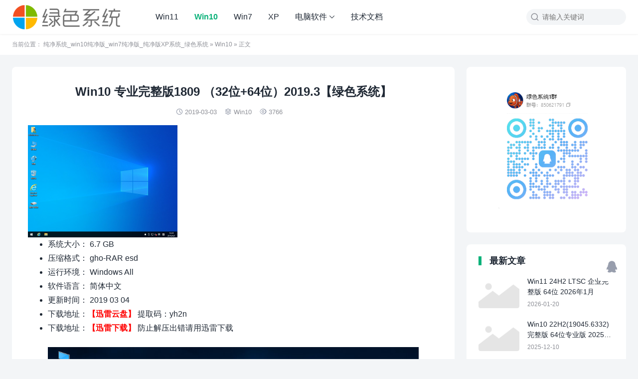

--- FILE ---
content_type: text/html; charset=UTF-8
request_url: https://lvsexitong.com/7662.html
body_size: 18064
content:
<!DOCTYPE html><html><head><script data-no-optimize="1">var litespeed_docref=sessionStorage.getItem("litespeed_docref");litespeed_docref&&(Object.defineProperty(document,"referrer",{get:function(){return litespeed_docref}}),sessionStorage.removeItem("litespeed_docref"));</script> <meta charset="UTF-8"><meta http-equiv="X-UA-Compatible" content="IE=edge"><meta http-equiv="cache-control" content="no-siteapp"><meta name="viewport" content="width=device-width, initial-scale=1.0, user-scalable=0, minimum-scale=1.0, maximum-scale=1.0"><title>Win10 专业完整版1809 （32位+64位）2019.3【绿色系统】 - 纯净系统_win10纯净版_win7纯净版_纯净版XP系统_绿色系统</title><meta name="description" content="系统大小： 6.7 GB  	压缩格式： gho-RAR esd  	运行环境： Windows All  	软件语言： 简体中文  	更新时间： 2019 03 04  	下载地址：【迅雷云盘】 提取码：yh2n  	下载地址：【迅雷下载】 防止解压出错请用迅雷下载                 【软件更新】   "><meta name="keywords" content="Win10"><meta name='robots' content='max-image-preview:large' /><link rel="alternate" title="oEmbed (JSON)" type="application/json+oembed" href="https://lvsexitong.com/wp-json/oembed/1.0/embed?url=https%3A%2F%2Flvsexitong.com%2F7662.html" /><link rel="alternate" title="oEmbed (XML)" type="text/xml+oembed" href="https://lvsexitong.com/wp-json/oembed/1.0/embed?url=https%3A%2F%2Flvsexitong.com%2F7662.html&#038;format=xml" /><style id='wp-img-auto-sizes-contain-inline-css' type='text/css'>img:is([sizes=auto i],[sizes^="auto," i]){contain-intrinsic-size:3000px 1500px}
/*# sourceURL=wp-img-auto-sizes-contain-inline-css */</style><link data-optimized="2" rel="stylesheet" href="https://lvsexitong.com/wp-content/litespeed/css/ec6f6de8b21a4fce7fe601c0f0084e83.css?ver=1e8bd" /><style id='wp-block-image-inline-css' type='text/css'>.wp-block-image>a,.wp-block-image>figure>a{display:inline-block}.wp-block-image img{box-sizing:border-box;height:auto;max-width:100%;vertical-align:bottom}@media not (prefers-reduced-motion){.wp-block-image img.hide{visibility:hidden}.wp-block-image img.show{animation:show-content-image .4s}}.wp-block-image[style*=border-radius] img,.wp-block-image[style*=border-radius]>a{border-radius:inherit}.wp-block-image.has-custom-border img{box-sizing:border-box}.wp-block-image.aligncenter{text-align:center}.wp-block-image.alignfull>a,.wp-block-image.alignwide>a{width:100%}.wp-block-image.alignfull img,.wp-block-image.alignwide img{height:auto;width:100%}.wp-block-image .aligncenter,.wp-block-image .alignleft,.wp-block-image .alignright,.wp-block-image.aligncenter,.wp-block-image.alignleft,.wp-block-image.alignright{display:table}.wp-block-image .aligncenter>figcaption,.wp-block-image .alignleft>figcaption,.wp-block-image .alignright>figcaption,.wp-block-image.aligncenter>figcaption,.wp-block-image.alignleft>figcaption,.wp-block-image.alignright>figcaption{caption-side:bottom;display:table-caption}.wp-block-image .alignleft{float:left;margin:.5em 1em .5em 0}.wp-block-image .alignright{float:right;margin:.5em 0 .5em 1em}.wp-block-image .aligncenter{margin-left:auto;margin-right:auto}.wp-block-image :where(figcaption){margin-bottom:1em;margin-top:.5em}.wp-block-image.is-style-circle-mask img{border-radius:9999px}@supports ((-webkit-mask-image:none) or (mask-image:none)) or (-webkit-mask-image:none){.wp-block-image.is-style-circle-mask img{border-radius:0;-webkit-mask-image:url('data:image/svg+xml;utf8,<svg viewBox="0 0 100 100" xmlns="http://www.w3.org/2000/svg"><circle cx="50" cy="50" r="50"/></svg>');mask-image:url('data:image/svg+xml;utf8,<svg viewBox="0 0 100 100" xmlns="http://www.w3.org/2000/svg"><circle cx="50" cy="50" r="50"/></svg>');mask-mode:alpha;-webkit-mask-position:center;mask-position:center;-webkit-mask-repeat:no-repeat;mask-repeat:no-repeat;-webkit-mask-size:contain;mask-size:contain}}:root :where(.wp-block-image.is-style-rounded img,.wp-block-image .is-style-rounded img){border-radius:9999px}.wp-block-image figure{margin:0}.wp-lightbox-container{display:flex;flex-direction:column;position:relative}.wp-lightbox-container img{cursor:zoom-in}.wp-lightbox-container img:hover+button{opacity:1}.wp-lightbox-container button{align-items:center;backdrop-filter:blur(16px) saturate(180%);background-color:#5a5a5a40;border:none;border-radius:4px;cursor:zoom-in;display:flex;height:20px;justify-content:center;opacity:0;padding:0;position:absolute;right:16px;text-align:center;top:16px;width:20px;z-index:100}@media not (prefers-reduced-motion){.wp-lightbox-container button{transition:opacity .2s ease}}.wp-lightbox-container button:focus-visible{outline:3px auto #5a5a5a40;outline:3px auto -webkit-focus-ring-color;outline-offset:3px}.wp-lightbox-container button:hover{cursor:pointer;opacity:1}.wp-lightbox-container button:focus{opacity:1}.wp-lightbox-container button:focus,.wp-lightbox-container button:hover,.wp-lightbox-container button:not(:hover):not(:active):not(.has-background){background-color:#5a5a5a40;border:none}.wp-lightbox-overlay{box-sizing:border-box;cursor:zoom-out;height:100vh;left:0;overflow:hidden;position:fixed;top:0;visibility:hidden;width:100%;z-index:100000}.wp-lightbox-overlay .close-button{align-items:center;cursor:pointer;display:flex;justify-content:center;min-height:40px;min-width:40px;padding:0;position:absolute;right:calc(env(safe-area-inset-right) + 16px);top:calc(env(safe-area-inset-top) + 16px);z-index:5000000}.wp-lightbox-overlay .close-button:focus,.wp-lightbox-overlay .close-button:hover,.wp-lightbox-overlay .close-button:not(:hover):not(:active):not(.has-background){background:none;border:none}.wp-lightbox-overlay .lightbox-image-container{height:var(--wp--lightbox-container-height);left:50%;overflow:hidden;position:absolute;top:50%;transform:translate(-50%,-50%);transform-origin:top left;width:var(--wp--lightbox-container-width);z-index:9999999999}.wp-lightbox-overlay .wp-block-image{align-items:center;box-sizing:border-box;display:flex;height:100%;justify-content:center;margin:0;position:relative;transform-origin:0 0;width:100%;z-index:3000000}.wp-lightbox-overlay .wp-block-image img{height:var(--wp--lightbox-image-height);min-height:var(--wp--lightbox-image-height);min-width:var(--wp--lightbox-image-width);width:var(--wp--lightbox-image-width)}.wp-lightbox-overlay .wp-block-image figcaption{display:none}.wp-lightbox-overlay button{background:none;border:none}.wp-lightbox-overlay .scrim{background-color:#fff;height:100%;opacity:.9;position:absolute;width:100%;z-index:2000000}.wp-lightbox-overlay.active{visibility:visible}@media not (prefers-reduced-motion){.wp-lightbox-overlay.active{animation:turn-on-visibility .25s both}.wp-lightbox-overlay.active img{animation:turn-on-visibility .35s both}.wp-lightbox-overlay.show-closing-animation:not(.active){animation:turn-off-visibility .35s both}.wp-lightbox-overlay.show-closing-animation:not(.active) img{animation:turn-off-visibility .25s both}.wp-lightbox-overlay.zoom.active{animation:none;opacity:1;visibility:visible}.wp-lightbox-overlay.zoom.active .lightbox-image-container{animation:lightbox-zoom-in .4s}.wp-lightbox-overlay.zoom.active .lightbox-image-container img{animation:none}.wp-lightbox-overlay.zoom.active .scrim{animation:turn-on-visibility .4s forwards}.wp-lightbox-overlay.zoom.show-closing-animation:not(.active){animation:none}.wp-lightbox-overlay.zoom.show-closing-animation:not(.active) .lightbox-image-container{animation:lightbox-zoom-out .4s}.wp-lightbox-overlay.zoom.show-closing-animation:not(.active) .lightbox-image-container img{animation:none}.wp-lightbox-overlay.zoom.show-closing-animation:not(.active) .scrim{animation:turn-off-visibility .4s forwards}}@keyframes show-content-image{0%{visibility:hidden}99%{visibility:hidden}to{visibility:visible}}@keyframes turn-on-visibility{0%{opacity:0}to{opacity:1}}@keyframes turn-off-visibility{0%{opacity:1;visibility:visible}99%{opacity:0;visibility:visible}to{opacity:0;visibility:hidden}}@keyframes lightbox-zoom-in{0%{transform:translate(calc((-100vw + var(--wp--lightbox-scrollbar-width))/2 + var(--wp--lightbox-initial-left-position)),calc(-50vh + var(--wp--lightbox-initial-top-position))) scale(var(--wp--lightbox-scale))}to{transform:translate(-50%,-50%) scale(1)}}@keyframes lightbox-zoom-out{0%{transform:translate(-50%,-50%) scale(1);visibility:visible}99%{visibility:visible}to{transform:translate(calc((-100vw + var(--wp--lightbox-scrollbar-width))/2 + var(--wp--lightbox-initial-left-position)),calc(-50vh + var(--wp--lightbox-initial-top-position))) scale(var(--wp--lightbox-scale));visibility:hidden}}
/*# sourceURL=https://lvsexitong.com/wp-includes/blocks/image/style.min.css */</style><style id='wp-block-list-inline-css' type='text/css'>ol,ul{box-sizing:border-box}:root :where(.wp-block-list.has-background){padding:1.25em 2.375em}
/*# sourceURL=https://lvsexitong.com/wp-includes/blocks/list/style.min.css */</style><style id='wp-block-paragraph-inline-css' type='text/css'>.is-small-text{font-size:.875em}.is-regular-text{font-size:1em}.is-large-text{font-size:2.25em}.is-larger-text{font-size:3em}.has-drop-cap:not(:focus):first-letter{float:left;font-size:8.4em;font-style:normal;font-weight:100;line-height:.68;margin:.05em .1em 0 0;text-transform:uppercase}body.rtl .has-drop-cap:not(:focus):first-letter{float:none;margin-left:.1em}p.has-drop-cap.has-background{overflow:hidden}:root :where(p.has-background){padding:1.25em 2.375em}:where(p.has-text-color:not(.has-link-color)) a{color:inherit}p.has-text-align-left[style*="writing-mode:vertical-lr"],p.has-text-align-right[style*="writing-mode:vertical-rl"]{rotate:180deg}
/*# sourceURL=https://lvsexitong.com/wp-includes/blocks/paragraph/style.min.css */</style><style id='wp-block-quote-inline-css' type='text/css'>.wp-block-quote{box-sizing:border-box;overflow-wrap:break-word}.wp-block-quote.is-large:where(:not(.is-style-plain)),.wp-block-quote.is-style-large:where(:not(.is-style-plain)){margin-bottom:1em;padding:0 1em}.wp-block-quote.is-large:where(:not(.is-style-plain)) p,.wp-block-quote.is-style-large:where(:not(.is-style-plain)) p{font-size:1.5em;font-style:italic;line-height:1.6}.wp-block-quote.is-large:where(:not(.is-style-plain)) cite,.wp-block-quote.is-large:where(:not(.is-style-plain)) footer,.wp-block-quote.is-style-large:where(:not(.is-style-plain)) cite,.wp-block-quote.is-style-large:where(:not(.is-style-plain)) footer{font-size:1.125em;text-align:right}.wp-block-quote>cite{display:block}
/*# sourceURL=https://lvsexitong.com/wp-includes/blocks/quote/style.min.css */</style><style id='global-styles-inline-css' type='text/css'>:root{--wp--preset--aspect-ratio--square: 1;--wp--preset--aspect-ratio--4-3: 4/3;--wp--preset--aspect-ratio--3-4: 3/4;--wp--preset--aspect-ratio--3-2: 3/2;--wp--preset--aspect-ratio--2-3: 2/3;--wp--preset--aspect-ratio--16-9: 16/9;--wp--preset--aspect-ratio--9-16: 9/16;--wp--preset--color--black: #000000;--wp--preset--color--cyan-bluish-gray: #abb8c3;--wp--preset--color--white: #ffffff;--wp--preset--color--pale-pink: #f78da7;--wp--preset--color--vivid-red: #cf2e2e;--wp--preset--color--luminous-vivid-orange: #ff6900;--wp--preset--color--luminous-vivid-amber: #fcb900;--wp--preset--color--light-green-cyan: #7bdcb5;--wp--preset--color--vivid-green-cyan: #00d084;--wp--preset--color--pale-cyan-blue: #8ed1fc;--wp--preset--color--vivid-cyan-blue: #0693e3;--wp--preset--color--vivid-purple: #9b51e0;--wp--preset--gradient--vivid-cyan-blue-to-vivid-purple: linear-gradient(135deg,rgb(6,147,227) 0%,rgb(155,81,224) 100%);--wp--preset--gradient--light-green-cyan-to-vivid-green-cyan: linear-gradient(135deg,rgb(122,220,180) 0%,rgb(0,208,130) 100%);--wp--preset--gradient--luminous-vivid-amber-to-luminous-vivid-orange: linear-gradient(135deg,rgb(252,185,0) 0%,rgb(255,105,0) 100%);--wp--preset--gradient--luminous-vivid-orange-to-vivid-red: linear-gradient(135deg,rgb(255,105,0) 0%,rgb(207,46,46) 100%);--wp--preset--gradient--very-light-gray-to-cyan-bluish-gray: linear-gradient(135deg,rgb(238,238,238) 0%,rgb(169,184,195) 100%);--wp--preset--gradient--cool-to-warm-spectrum: linear-gradient(135deg,rgb(74,234,220) 0%,rgb(151,120,209) 20%,rgb(207,42,186) 40%,rgb(238,44,130) 60%,rgb(251,105,98) 80%,rgb(254,248,76) 100%);--wp--preset--gradient--blush-light-purple: linear-gradient(135deg,rgb(255,206,236) 0%,rgb(152,150,240) 100%);--wp--preset--gradient--blush-bordeaux: linear-gradient(135deg,rgb(254,205,165) 0%,rgb(254,45,45) 50%,rgb(107,0,62) 100%);--wp--preset--gradient--luminous-dusk: linear-gradient(135deg,rgb(255,203,112) 0%,rgb(199,81,192) 50%,rgb(65,88,208) 100%);--wp--preset--gradient--pale-ocean: linear-gradient(135deg,rgb(255,245,203) 0%,rgb(182,227,212) 50%,rgb(51,167,181) 100%);--wp--preset--gradient--electric-grass: linear-gradient(135deg,rgb(202,248,128) 0%,rgb(113,206,126) 100%);--wp--preset--gradient--midnight: linear-gradient(135deg,rgb(2,3,129) 0%,rgb(40,116,252) 100%);--wp--preset--font-size--small: 13px;--wp--preset--font-size--medium: 20px;--wp--preset--font-size--large: 36px;--wp--preset--font-size--x-large: 42px;--wp--preset--spacing--20: 0.44rem;--wp--preset--spacing--30: 0.67rem;--wp--preset--spacing--40: 1rem;--wp--preset--spacing--50: 1.5rem;--wp--preset--spacing--60: 2.25rem;--wp--preset--spacing--70: 3.38rem;--wp--preset--spacing--80: 5.06rem;--wp--preset--shadow--natural: 6px 6px 9px rgba(0, 0, 0, 0.2);--wp--preset--shadow--deep: 12px 12px 50px rgba(0, 0, 0, 0.4);--wp--preset--shadow--sharp: 6px 6px 0px rgba(0, 0, 0, 0.2);--wp--preset--shadow--outlined: 6px 6px 0px -3px rgb(255, 255, 255), 6px 6px rgb(0, 0, 0);--wp--preset--shadow--crisp: 6px 6px 0px rgb(0, 0, 0);}:where(.is-layout-flex){gap: 0.5em;}:where(.is-layout-grid){gap: 0.5em;}body .is-layout-flex{display: flex;}.is-layout-flex{flex-wrap: wrap;align-items: center;}.is-layout-flex > :is(*, div){margin: 0;}body .is-layout-grid{display: grid;}.is-layout-grid > :is(*, div){margin: 0;}:where(.wp-block-columns.is-layout-flex){gap: 2em;}:where(.wp-block-columns.is-layout-grid){gap: 2em;}:where(.wp-block-post-template.is-layout-flex){gap: 1.25em;}:where(.wp-block-post-template.is-layout-grid){gap: 1.25em;}.has-black-color{color: var(--wp--preset--color--black) !important;}.has-cyan-bluish-gray-color{color: var(--wp--preset--color--cyan-bluish-gray) !important;}.has-white-color{color: var(--wp--preset--color--white) !important;}.has-pale-pink-color{color: var(--wp--preset--color--pale-pink) !important;}.has-vivid-red-color{color: var(--wp--preset--color--vivid-red) !important;}.has-luminous-vivid-orange-color{color: var(--wp--preset--color--luminous-vivid-orange) !important;}.has-luminous-vivid-amber-color{color: var(--wp--preset--color--luminous-vivid-amber) !important;}.has-light-green-cyan-color{color: var(--wp--preset--color--light-green-cyan) !important;}.has-vivid-green-cyan-color{color: var(--wp--preset--color--vivid-green-cyan) !important;}.has-pale-cyan-blue-color{color: var(--wp--preset--color--pale-cyan-blue) !important;}.has-vivid-cyan-blue-color{color: var(--wp--preset--color--vivid-cyan-blue) !important;}.has-vivid-purple-color{color: var(--wp--preset--color--vivid-purple) !important;}.has-black-background-color{background-color: var(--wp--preset--color--black) !important;}.has-cyan-bluish-gray-background-color{background-color: var(--wp--preset--color--cyan-bluish-gray) !important;}.has-white-background-color{background-color: var(--wp--preset--color--white) !important;}.has-pale-pink-background-color{background-color: var(--wp--preset--color--pale-pink) !important;}.has-vivid-red-background-color{background-color: var(--wp--preset--color--vivid-red) !important;}.has-luminous-vivid-orange-background-color{background-color: var(--wp--preset--color--luminous-vivid-orange) !important;}.has-luminous-vivid-amber-background-color{background-color: var(--wp--preset--color--luminous-vivid-amber) !important;}.has-light-green-cyan-background-color{background-color: var(--wp--preset--color--light-green-cyan) !important;}.has-vivid-green-cyan-background-color{background-color: var(--wp--preset--color--vivid-green-cyan) !important;}.has-pale-cyan-blue-background-color{background-color: var(--wp--preset--color--pale-cyan-blue) !important;}.has-vivid-cyan-blue-background-color{background-color: var(--wp--preset--color--vivid-cyan-blue) !important;}.has-vivid-purple-background-color{background-color: var(--wp--preset--color--vivid-purple) !important;}.has-black-border-color{border-color: var(--wp--preset--color--black) !important;}.has-cyan-bluish-gray-border-color{border-color: var(--wp--preset--color--cyan-bluish-gray) !important;}.has-white-border-color{border-color: var(--wp--preset--color--white) !important;}.has-pale-pink-border-color{border-color: var(--wp--preset--color--pale-pink) !important;}.has-vivid-red-border-color{border-color: var(--wp--preset--color--vivid-red) !important;}.has-luminous-vivid-orange-border-color{border-color: var(--wp--preset--color--luminous-vivid-orange) !important;}.has-luminous-vivid-amber-border-color{border-color: var(--wp--preset--color--luminous-vivid-amber) !important;}.has-light-green-cyan-border-color{border-color: var(--wp--preset--color--light-green-cyan) !important;}.has-vivid-green-cyan-border-color{border-color: var(--wp--preset--color--vivid-green-cyan) !important;}.has-pale-cyan-blue-border-color{border-color: var(--wp--preset--color--pale-cyan-blue) !important;}.has-vivid-cyan-blue-border-color{border-color: var(--wp--preset--color--vivid-cyan-blue) !important;}.has-vivid-purple-border-color{border-color: var(--wp--preset--color--vivid-purple) !important;}.has-vivid-cyan-blue-to-vivid-purple-gradient-background{background: var(--wp--preset--gradient--vivid-cyan-blue-to-vivid-purple) !important;}.has-light-green-cyan-to-vivid-green-cyan-gradient-background{background: var(--wp--preset--gradient--light-green-cyan-to-vivid-green-cyan) !important;}.has-luminous-vivid-amber-to-luminous-vivid-orange-gradient-background{background: var(--wp--preset--gradient--luminous-vivid-amber-to-luminous-vivid-orange) !important;}.has-luminous-vivid-orange-to-vivid-red-gradient-background{background: var(--wp--preset--gradient--luminous-vivid-orange-to-vivid-red) !important;}.has-very-light-gray-to-cyan-bluish-gray-gradient-background{background: var(--wp--preset--gradient--very-light-gray-to-cyan-bluish-gray) !important;}.has-cool-to-warm-spectrum-gradient-background{background: var(--wp--preset--gradient--cool-to-warm-spectrum) !important;}.has-blush-light-purple-gradient-background{background: var(--wp--preset--gradient--blush-light-purple) !important;}.has-blush-bordeaux-gradient-background{background: var(--wp--preset--gradient--blush-bordeaux) !important;}.has-luminous-dusk-gradient-background{background: var(--wp--preset--gradient--luminous-dusk) !important;}.has-pale-ocean-gradient-background{background: var(--wp--preset--gradient--pale-ocean) !important;}.has-electric-grass-gradient-background{background: var(--wp--preset--gradient--electric-grass) !important;}.has-midnight-gradient-background{background: var(--wp--preset--gradient--midnight) !important;}.has-small-font-size{font-size: var(--wp--preset--font-size--small) !important;}.has-medium-font-size{font-size: var(--wp--preset--font-size--medium) !important;}.has-large-font-size{font-size: var(--wp--preset--font-size--large) !important;}.has-x-large-font-size{font-size: var(--wp--preset--font-size--x-large) !important;}
/*# sourceURL=global-styles-inline-css */</style><style id='classic-theme-styles-inline-css' type='text/css'>/*! This file is auto-generated */
.wp-block-button__link{color:#fff;background-color:#32373c;border-radius:9999px;box-shadow:none;text-decoration:none;padding:calc(.667em + 2px) calc(1.333em + 2px);font-size:1.125em}.wp-block-file__button{background:#32373c;color:#fff;text-decoration:none}
/*# sourceURL=/wp-includes/css/classic-themes.min.css */</style><style id='yia-style-inline-css' type='text/css'>:root {--ft-bgc: #202935;--ft-color: #ffffff;}
.container {max-width:1240px;}@media (max-width:1288px) {.container {margin: 0 24px;}}@media (max-width: 640px) {.container {margin: 0;}}
/*# sourceURL=yia-style-inline-css */</style> <script type="litespeed/javascript" data-src="https://lvsexitong.com/wp-includes/js/jquery/jquery.min.js" id="jquery-core-js"></script> <link rel="https://api.w.org/" href="https://lvsexitong.com/wp-json/" /><link rel="alternate" title="JSON" type="application/json" href="https://lvsexitong.com/wp-json/wp/v2/posts/7662" /><link rel="canonical" href="https://lvsexitong.com/7662.html" /><meta property="og:type" content="acticle"><meta property="og:site_name" content="纯净系统_win10纯净版_win7纯净版_纯净版XP系统_绿色系统"><meta property="og:title" content="Win10 专业完整版1809 （32位+64位）2019.3【绿色系统】"><meta property="og:description" content="系统大小： 6.7 GB 压缩格式： gho-RAR esd 运行环境： Windows All 软件语言： 简体中文 更新时间： 2019 03 04 下载地址：【迅雷云盘】 提取码：yh2n 下载..."><meta property="og:url" content="https://lvsexitong.com/7662.html"><meta property="og:image" content="https://lvsexitong.com/wp-content/uploads/2019/06/Windows-10-2019-06-05-12-24-24.png"></head><body class="wp-singular post-template-default single single-post postid-7662 single-format-standard wp-theme-yia layout-right by-themebetter contact-bottom yia-radius"><header class="header"><div class="container"><div class="logo"><a href="https://lvsexitong.com"><img data-lazyloaded="1" src="[data-uri]" width="220" height="50" class="logo-img" data-src="http://lvsexitong.com/wp-content/uploads/2023/06/logo.png" alt="纯净系统_win10纯净版_win7纯净版_纯净版XP系统_绿色系统" style="height:50px"/><span class="yia-hide">纯净系统_win10纯净版_win7纯净版_纯净版XP系统_绿色系统</span></a></div><form method="get" action="https://lvsexitong.com/" class="search-form">
<i class="yiafa icon-search">&#xe8d8;</i>
<input type="text" name="s" value="" placeholder="请输入关键词" class="search-input" required>
<input type="submit" value="搜索" class="search-btn"></form><i class="top-search yiafa icon-search" data-event="toggle_search">&#xe8d8;</i>        <i class="yiafa icon-menu" data-event="toggle_top_menu">&#xe8d6;</i><ul class="yia-top-menu"><li><a href="https://lvsexitong.com/category/win11">Win11</a></li><li class="current-post-ancestor current-menu-parent"><a href="https://lvsexitong.com/category/win10">Win10</a></li><li><a href="https://lvsexitong.com/category/win7">Win7</a></li><li><a href="https://lvsexitong.com/category/xp">XP</a></li><li class="menu-item-has-children"><a href="https://lvsexitong.com/category/pcsoft">电脑软件</a><ul class="sub-menu"><li><a href="https://lvsexitong.com/category/pcsoft/web">网页浏览</a></li><li><a href="https://lvsexitong.com/category/pcsoft/office">办公软件</a></li><li><a href="https://lvsexitong.com/category/pcsoft/pic">图形软件</a></li><li><a href="https://lvsexitong.com/category/pcsoft/bofang">媒体播放</a></li><li><a href="https://lvsexitong.com/category/pcsoft/down">上传下载</a></li><li><a href="https://lvsexitong.com/category/pcsoft/driver">硬件相关</a></li><li><a href="https://lvsexitong.com/category/pcsoft/pctools">实用软件</a></li><li><a href="https://lvsexitong.com/category/pcsoft/tools">系统辅助</a></li></ul></li><li><a href="https://lvsexitong.com/category/jswd">技术文档</a></li></ul></div></header><div class="yia-crumbs"><div class="container">
当前位置：                <a href="https://lvsexitong.com">纯净系统_win10纯净版_win7纯净版_纯净版XP系统_绿色系统</a>  »
<a href="https://lvsexitong.com/category/win10">Win10</a> »                 正文</div></div><div class="container"><div class="yia-main with-sidebar "><article class="article yia-rds8"><h1 class="page-title">Win10 专业完整版1809 （32位+64位）2019.3【绿色系统】</h1><div class="post-info"><span class="meta-item "><i class="yiafa icon-time">&#xe8d7;</i>2019-03-03</span><span class="meta-item "><i class="yiafa icon-category">&#xe8df;</i><a href="https://lvsexitong.com/category/win10">Win10</a></span><span class="meta-item "><i class="yiafa icon-views">&#xe8de;</i>3766</span></div><div class="article-content"><div class="topa"><div class="fgx"></div>
<a href="http://lvsexitong.com"><img data-lazyloaded="1" src="[data-uri]" width="300" height="225" decoding="async" data-src="http://lvsexitong.com/wp-content/uploads/2019/06/Windows-10-2019-06-05-12-24-24-300x225.png" alt="纯净版系统" /></a><ul><li>系统大小： 6.7 GB</li><li>压缩格式： gho-RAR esd</li><li>运行环境： Windows All</li><li>软件语言： 简体中文</li><li>更新时间： 2019 03 04</li><li>下载地址：<a style="color: red; font-weight: bold;" href="https://pan.xunlei.com/s/VMngT-FLZRd3TGE4zLMS0Sr0A1">【迅雷云盘】</a> 提取码：yh2n</li><li>下载地址：<a style="color: red; font-weight: bold;" href="https://i.lvsexitong.com/t/DOGi18">【迅雷下载】</a> 防止解压出错请用迅雷下载</li></ul><div class="fgx"></div></div><figure class="wp-block-image"><img data-lazyloaded="1" src="[data-uri]" fetchpriority="high" decoding="async" width="1024" height="768" alt="Win10 专业完整版1809 （32位+64位）2019.3【绿色系统】" class="wp-image-7664" data-src="http://lvsexitong.com/wp-content/uploads/2019/03/Windows-10-2019-03-03-20-03-12-1024x768.png" data-srcset="https://lvsexitong.com/wp-content/uploads/2019/03/Windows-10-2019-03-03-20-03-12.png 1024w, https://lvsexitong.com/wp-content/uploads/2019/03/Windows-10-2019-03-03-20-03-12-300x225.png 300w, https://lvsexitong.com/wp-content/uploads/2019/03/Windows-10-2019-03-03-20-03-12-768x576.png 768w" data-sizes="(max-width: 1024px) 100vw, 1024px" /></figure><figure class="wp-block-image"><img data-lazyloaded="1" src="[data-uri]" decoding="async" width="1024" height="768" alt="Win10 专业完整版1809 （32位+64位）2019.3【绿色系统】" class="wp-image-7665" data-src="http://lvsexitong.com/wp-content/uploads/2019/03/Windows-10-2019-03-03-20-02-00-1024x768.png" data-srcset="https://lvsexitong.com/wp-content/uploads/2019/03/Windows-10-2019-03-03-20-02-00.png 1024w, https://lvsexitong.com/wp-content/uploads/2019/03/Windows-10-2019-03-03-20-02-00-300x225.png 300w, https://lvsexitong.com/wp-content/uploads/2019/03/Windows-10-2019-03-03-20-02-00-768x576.png 768w" data-sizes="(max-width: 1024px) 100vw, 1024px" /></figure><figure class="wp-block-image"><img data-lazyloaded="1" src="[data-uri]" decoding="async" width="1024" height="768" alt="Win10 专业完整版1809 （32位+64位）2019.3【绿色系统】" class="wp-image-7666" data-src="http://lvsexitong.com/wp-content/uploads/2019/03/Windows-10-2019-03-03-20-02-29-1024x768.png" data-srcset="https://lvsexitong.com/wp-content/uploads/2019/03/Windows-10-2019-03-03-20-02-29.png 1024w, https://lvsexitong.com/wp-content/uploads/2019/03/Windows-10-2019-03-03-20-02-29-300x225.png 300w, https://lvsexitong.com/wp-content/uploads/2019/03/Windows-10-2019-03-03-20-02-29-768x576.png 768w" data-sizes="(max-width: 1024px) 100vw, 1024px" /></figure><p><span style="color: #ff0000;"><strong>【软件更新】</strong></span></p><blockquote><p>集成VC++ 2005/2008/2010/2012/2013/2017运行库支持文件，确保绿色软件均能正常运行。</p><p>集成WinRAR 5.61 简体中文版。</p><p>保留大多数APP应用</p><p>集成万能驱动 v7.18.1225.1 （2019.01.09 发布）</p><p>【系统说明】</p><p>采用Windows10 1809 专业版制作。</p><p>开启了自带的.NET 3.5</p><p>系统文件无任何精简可正常更新补丁</p><p>桌面图标显示：此电脑、网络、回收站、IE11</p><p>打开资源管理器时是“此电脑”而不是“快速访问”</p><p>用户账号控制设置为【从不推荐】</p><p>禁用OneDrive开机启动</p><p>关闭Windows Defender，减少内存占用。</p><p>关闭DiagTrack，禁止收集任何数据发送到微软，保护隐私。</p><p>增加了政府办公字体：仿宋_GB2312，楷体_GB2312，方正小标宋简体。</p><p>固态硬盘4k对齐，请使用Ghost11.5.1以上的版本恢复，机械盘硬盘无要求。</p></blockquote><p>&nbsp;</p><p><strong><span style="color: #ff0000;">【如何安装】</span></strong></p><blockquote><p><span style="color: #808080;">没有U盘如何安装Ghost系统</span></p><p><span style="color: #808080;"><a style="color: #808080;" href="http://lvsexitong.com/989.html" target="_blank" rel="noopener noreferrer">http://lvsexitong.com/989.html</a></span><br /><span style="color: #808080;">如何使用U盘PE安装操作系统</span></p><p><span style="color: #808080;"><a style="color: #808080;" href="http://lvsexitong.com/1994.html" target="_blank" rel="noopener noreferrer">http://lvsexitong.com/1994.html</a></span></p><p>&nbsp;</p></blockquote><p>&nbsp;</p><p><span style="color: #ff0000;"><strong>【下载地址】</strong></span></p><blockquote class="wp-block-quote is-layout-flow wp-block-quote-is-layout-flow"><p><strong><span style="color: #3366ff;">直接下载：</span></strong></p><p><a href="http://i.haidideyu.com/Win10_Pro_x64_19.3.rar" target="_blank" rel="noopener noreferrer">http://i.haidideyu.com/Win10_Pro_x64_19.3.rar</a></p><hr /><p><span style="color: #3366ff;"><strong>360云盘下载(迅雷下载速度最快)</strong></span></p><p><a href="https://yunpan.360.cn/surl_yFB3NuU7c7a" target="_blank" rel="noreferrer noopener" aria-label="https://yunpan.360.cn/surl_yFB3NuU7c7a（在新窗口打开）">https://yunpan.360.cn/surl_yFB3NuU7c7a</a></p><hr /><p><span style="color: #3366ff;"><strong>百度云盘下载</strong></span></p><p><a href="https://pan.baidu.com/s/1EBr-sQk28V81gJCCi171RA" target="_blank" rel="noreferrer noopener" aria-label="（在新窗口打开）">https://pan.baidu.com/s/1EBr-sQk28V81gJCCi171RA </a></p><p>密码： a4nb</p><p><strong><span style="color: #3366ff;">百度云盘不限速神器</span></strong></p><p><span style="color: #808080;"><a style="color: #808080;" href="http://lvsexitong.com/wp-content/themes/beginlts/inc/go.php?url=https://www.speedpan.com/speedpan-free.html" target="_blank" rel="noopener noreferrer">https://www.speedpan.com/speedpan-free.html</a></span></p></blockquote><p>&nbsp;</p><p><strong><span style="color: #ff0000;">【文件说明】</span></strong></p><blockquote><p>64位：gho：8.81G</p><p>32位：gho：6G</p><p>64位：ESD：6.95G</p><p>无驱动包64位：gho：5.74G</p><p>无驱动包 64位：ESD：3.63G</p><p>&nbsp;</p></blockquote><p>&nbsp;</p><p><span style="color: #ff0000;"><strong>【交流反馈】</strong></span></p><blockquote class="wp-block-quote is-layout-flow wp-block-quote-is-layout-flow"><p>绿色系统：http://LvSeXiTong.com</p><p>QQ空间更新：http://87727119.qzone.qq.com</p><p>QQ交流群：①群 335913374</p><p>QQ：87727119 （QQ空间同步更新）</p></blockquote></div><div class="article-copyright">未经允许不得转载：<a href="https://lvsexitong.com">纯净系统_win10纯净版_win7纯净版_纯净版XP系统_绿色系统</a> » <a href="https://lvsexitong.com/7662.html">Win10 专业完整版1809 （32位+64位）2019.3【绿色系统】</a></div><div class="article-footer yia-be"><div class="social-share"><span class="share-label">分享到：</span><span title="新浪微博" data-type="weibo" data-event="share"><i class="yiafa icon-weibo">&#xe8da;</i></span><span title="QQ" data-type="qq" data-event="share"><i class="yiafa icon-qq">&#xe8d4;</i></span><span title="微信" data-type="wechat" data-event="share"><i class="yiafa icon-wechat">&#xe8d5;</i></span><span title="豆瓣" data-type="douban" data-event="share"><i class="yiafa icon-douban">&#xe783;</i></span><span title="QQ空间" data-type="qzone" data-event="share"><i class="yiafa icon-qzone">&#xe62e;</i></span></div><span class="meta-item yia-like " data-id="7662" data-event="like" data-suffix="赞"><i class="yiafa icon-like">&#xe60d;</i>0 赞</span></div><div class="yia-post-author yia-rds4"><img data-lazyloaded="1" src="[data-uri]" alt='' data-src='https://cravatar.cn/avatar/4146a92b821b4a70e5eb9840b8c9af244241b0367921c4ad0c78e4b5db1faae7?s=56&#038;d=mystery' data-srcset='https://cravatar.cn/avatar/4146a92b821b4a70e5eb9840b8c9af244241b0367921c4ad0c78e4b5db1faae7?s=112&#038;d=mystery 2x' class='avatar avatar-56 photo' height='56' width='56' loading='lazy' decoding='async'/><div class="author-detail"><a class="author-name" href="https://lvsexitong.com/author/haidiyus">博主</a><p class="author-desc"></p></div></div></article><div class="article-nav yia-rds8"><div class="article-nav-item prev"><a href="https://lvsexitong.com/7657.html" rel="prev"><p>上一篇</p>如何将Win10输入法改成和win7的一样</a></div><div class="article-nav-item next"><a  href="https://lvsexitong.com/7687.html" rel="prev"><p>下一篇</p>Win7 旗舰纯净版（64位+32位）2019.3【绿色系统】</a></div></div><div class="article-relevant yia-rds8"><div class="yia-card-title"><h3>相关文章</h3></div><ul class="widget-post-list layout-one"><li class="post-item"><a href="https://lvsexitong.com/23500.html"><div class="thumbs-item yia-rds4"><img class="yia-rds4" alt="Win10 22H2(19045.6332)完整版 64位专业版 2025年12月" src="http://lvsexitong.com/wp-content/themes/yia/assets/img/default-thumb.png"  data-src="https://lvsexitong.com/wp-content/uploads/2025/02/Windows-10-x64-2025-11-11-00-47-44-200x150.png" /></div><div class="post-detail"><p class="post-title">Win10 22H2(19045.6332)完整版 64位专业版 2025年12月</p><p class="post-metas"><span>2025-12-10</span><span>阅读(40274)</span></p></div></a></li><li class="post-item"><a href="https://lvsexitong.com/23252.html"><div class="thumbs-item yia-rds4"><img class="yia-rds4" alt="Win10 LTSC 2021 64位 企业版-完整版2025年9月" src="http://lvsexitong.com/wp-content/themes/yia/assets/img/default-thumb.png"  data-src="https://lvsexitong.com/wp-content/uploads/2024/01/Windows-10-2025-09-02-23-40-48-200x150.png" /></div><div class="post-detail"><p class="post-title">Win10 LTSC 2021 64位 企业版-完整版2025年9月</p><p class="post-metas"><span>2025-09-03</span><span>阅读(63006)</span></p></div></a></li><li class="post-item"><a href="https://lvsexitong.com/23460.html"><div class="thumbs-item yia-rds4"><img class="yia-rds4" alt="Win10 22H2(19045.5011)完整版 64位专业版 2024年11月" src="http://lvsexitong.com/wp-content/themes/yia/assets/img/default-thumb.png"  data-src="https://lvsexitong.com/wp-content/uploads/2024/11/Windows-10-x64-2024-11-19-10-54-21-200x150.png" /></div><div class="post-detail"><p class="post-title">Win10 22H2(19045.5011)完整版 64位专业版 2024年11月</p><p class="post-metas"><span>2024-11-19</span><span>阅读(12173)</span></p></div></a></li><li class="post-item"><a href="https://lvsexitong.com/23409.html"><div class="thumbs-item yia-rds4"><img class="yia-rds4" alt="Win10 22H2(19045.4780)完整版 64位专业版 2024年9月" src="http://lvsexitong.com/wp-content/themes/yia/assets/img/default-thumb.png"  data-src="https://lvsexitong.com/wp-content/uploads/2024/08/Windows-11-x64-2024-08-31-22-14-30-200x150.png" /></div><div class="post-detail"><p class="post-title">Win10 22H2(19045.4780)完整版 64位专业版 2024年9月</p><p class="post-metas"><span>2024-08-31</span><span>阅读(25278)</span></p></div></a></li><li class="post-item"><a href="https://lvsexitong.com/23375.html"><div class="thumbs-item yia-rds4"><img class="yia-rds4" alt="Win10 22H2(19045.4529)完整版 64位专业版 2024年7月（性能优化）" src="http://lvsexitong.com/wp-content/themes/yia/assets/img/default-thumb.png"  data-src="https://lvsexitong.com/wp-content/uploads/2024/06/Windows-10-x64-2024-06-30-00-41-56-200x150.png" /></div><div class="post-detail"><p class="post-title">Win10 22H2(19045.4529)完整版 64位专业版 2024年7月（性能优化）</p><p class="post-metas"><span>2024-06-30</span><span>阅读(58753)</span></p></div></a></li></ul></div><div class="comments-container yia-rds8"><div class="comments-title">
<span class="yiafa icon-write">&#xe658;</span>
评论		<span class="comments-count">(17)</span></div><div id="respond" class="comment-respond"><h3 id="reply-title" class="comment-reply-title"> <small><a rel="nofollow" id="cancel-comment-reply-link" href="/7662.html#respond" style="display:none;">取消回复</a></small></h3><form action="https://lvsexitong.com/wp-comments-post.php" method="post" id="commentform" class="comment-form"><textarea id="comment" name="comment" placeholder="发表神评妙论"></textarea><input id="author" name="author" type="text" value="" class="comment-form-item" placeholder="昵称" />
<input id="email" name="email" type="text" value="" class="comment-form-item" placeholder="邮箱" />
<input id="url" name="url" type="text" value="" class="comment-form-item" placeholder="网址（可选）" /><p class="form-submit"><input name="submit" type="submit" id="submit" class="submit yia-primary-btn" value="提交" /> <input type='hidden' name='comment_post_ID' value='7662' id='comment_post_ID' />
<input type='hidden' name='comment_parent' id='comment_parent' value='0' /></p><p style="display: none;"><input type="hidden" id="akismet_comment_nonce" name="akismet_comment_nonce" value="a70dbb8bd3" /></p><p style="display: none !important;" class="akismet-fields-container" data-prefix="ak_"><label>&#916;<textarea name="ak_hp_textarea" cols="45" rows="8" maxlength="100"></textarea></label><input type="hidden" id="ak_js_1" name="ak_js" value="181"/><script type="litespeed/javascript">document.getElementById("ak_js_1").setAttribute("value",(new Date()).getTime())</script></p></form></div><ol class="comments-list"><li id="comment-88" class="comment even thread-even depth-1"><div class="comment-main" id="comment-main-88"><div class="item-left"><img alt="avatar" class="item-avatar" src="http://lvsexitong.com/wp-content/themes/yia/assets/img/default-avatar.png" data-src="https://cravatar.cn/avatar/8f5cfc1278628f3b3e3cb8088c42ab1659f4f5ceb5411892751a14e899ad9e16?s=96&d=mystery"></div><div class="item-right"><div class="item-user"><span class="item-user-item">我吃棒棒糖</span><span class="item-user-item">03-10 20:23</span><a rel="nofollow" class="comment-reply-link" href="javascript:;"data-commentid="88" data-postid="7662" data-belowelement="comment-main-88" data-respondelement="respond" data-replyto="">回复</a></div><p class="item-text">鱼大能做个完整版不优化的版本么？优化了感觉不完美了。</p></div></div></li><li id="comment-95" class="comment odd alt thread-odd thread-alt depth-1"><div class="comment-main" id="comment-main-95"><div class="item-left"><img alt="avatar" class="item-avatar" src="http://lvsexitong.com/wp-content/themes/yia/assets/img/default-avatar.png" data-src="https://cravatar.cn/avatar/368f7527691e43c7d74feb5941cca3dcd6168555687e099879ebf2087348916c?s=96&d=mystery"></div><div class="item-right"><div class="item-user"><span class="item-user-item">feifei猪</span><span class="item-user-item">03-20 9:00</span><a rel="nofollow" class="comment-reply-link" href="javascript:;"data-commentid="95" data-postid="7662" data-belowelement="comment-main-95" data-respondelement="respond" data-replyto="">回复</a></div><p class="item-text">谢谢，大神的纯净系统，特别的稳定。</p></div></div></li><li id="comment-103" class="comment even thread-even depth-1"><div class="comment-main" id="comment-main-103"><div class="item-left"><img alt="avatar" class="item-avatar" src="http://lvsexitong.com/wp-content/themes/yia/assets/img/default-avatar.png" data-src="https://cravatar.cn/avatar/ee69e41cf3e90123679ddd8a3355d8239a18f9fac9b12dbeecd3518816d72d54?s=96&d=mystery"></div><div class="item-right"><div class="item-user"><span class="item-user-item">SUNYUAN.</span><span class="item-user-item">03-30 18:38</span><a rel="nofollow" class="comment-reply-link" href="javascript:;"data-commentid="103" data-postid="7662" data-belowelement="comment-main-103" data-respondelement="respond" data-replyto="">回复</a></div><p class="item-text">小编能把hash值打出来吗 以便检测</p></div></div><ul class="children"><li id="comment-109" class="comment byuser comment-author-haidiyus bypostauthor odd alt depth-2"><div class="comment-main" id="comment-main-109"><div class="item-left"><img alt="avatar" class="item-avatar" src="http://lvsexitong.com/wp-content/themes/yia/assets/img/default-avatar.png" data-src="https://cravatar.cn/avatar/4146a92b821b4a70e5eb9840b8c9af244241b0367921c4ad0c78e4b5db1faae7?s=96&d=mystery"></div><div class="item-right"><div class="item-user"><span class="item-user-item">博主</span><span class="item-user-item">04-07 0:25</span><a rel="nofollow" class="comment-reply-link" href="javascript:;"data-commentid="109" data-postid="7662" data-belowelement="comment-main-109" data-respondelement="respond" data-replyto="">回复</a></div><p class="item-text">解压缩了，就不用hash了，因为解压后不报错说明就是完整文件</p></div></div></li></ul></li><li id="comment-104" class="comment even thread-odd thread-alt depth-1"><div class="comment-main" id="comment-main-104"><div class="item-left"><img alt="avatar" class="item-avatar" src="http://lvsexitong.com/wp-content/themes/yia/assets/img/default-avatar.png" data-src="https://cravatar.cn/avatar/7d098deb5110cb6ce72e6cc82fa441d7bd22296e1d23b6b8ec39f163bd89521e?s=96&d=mystery"></div><div class="item-right"><div class="item-user"><span class="item-user-item">眼镜</span><span class="item-user-item">04-04 12:13</span><a rel="nofollow" class="comment-reply-link" href="javascript:;"data-commentid="104" data-postid="7662" data-belowelement="comment-main-104" data-respondelement="respond" data-replyto="">回复</a></div><p class="item-text">带驱动的WIN10下载不下来啊。一直显示在链接。能提供别的下载地址吗</p></div></div><ul class="children"><li id="comment-110" class="comment byuser comment-author-haidiyus bypostauthor odd alt depth-2"><div class="comment-main" id="comment-main-110"><div class="item-left"><img alt="avatar" class="item-avatar" src="http://lvsexitong.com/wp-content/themes/yia/assets/img/default-avatar.png" data-src="https://cravatar.cn/avatar/4146a92b821b4a70e5eb9840b8c9af244241b0367921c4ad0c78e4b5db1faae7?s=96&d=mystery"></div><div class="item-right"><div class="item-user"><span class="item-user-item">博主</span><span class="item-user-item">04-07 0:26</span><a rel="nofollow" class="comment-reply-link" href="javascript:;"data-commentid="110" data-postid="7662" data-belowelement="comment-main-110" data-respondelement="respond" data-replyto="">回复</a></div><p class="item-text">带驱动的用百度网盘下吧，服务器空间不够了</p></div></div></li></ul></li><li id="comment-107" class="comment even thread-even depth-1"><div class="comment-main" id="comment-main-107"><div class="item-left"><img alt="avatar" class="item-avatar" src="http://lvsexitong.com/wp-content/themes/yia/assets/img/default-avatar.png" data-src="https://cravatar.cn/avatar/a0ac7ff02516fb99b7d3614d94c5dedbfc9adb20ffe4a30f3445b66633ad5c2b?s=96&d=mystery"></div><div class="item-right"><div class="item-user"><span class="item-user-item">小小酥</span><span class="item-user-item">04-05 20:37</span><a rel="nofollow" class="comment-reply-link" href="javascript:;"data-commentid="107" data-postid="7662" data-belowelement="comment-main-107" data-respondelement="respond" data-replyto="">回复</a></div><p class="item-text">能做一个win10企业ltsc的1809版本呢</p></div></div><ul class="children"><li id="comment-108" class="comment byuser comment-author-haidiyus bypostauthor odd alt depth-2"><div class="comment-main" id="comment-main-108"><div class="item-left"><img alt="avatar" class="item-avatar" src="http://lvsexitong.com/wp-content/themes/yia/assets/img/default-avatar.png" data-src="https://cravatar.cn/avatar/4146a92b821b4a70e5eb9840b8c9af244241b0367921c4ad0c78e4b5db1faae7?s=96&d=mystery"></div><div class="item-right"><div class="item-user"><span class="item-user-item">博主</span><span class="item-user-item">04-07 0:24</span><a rel="nofollow" class="comment-reply-link" href="javascript:;"data-commentid="108" data-postid="7662" data-belowelement="comment-main-108" data-respondelement="respond" data-replyto="">回复</a></div><p class="item-text">这个版本不带应用，现在不习惯了。快捷方式都放到开始框 上面了</p></div></div></li></ul></li><li id="comment-112" class="comment even thread-odd thread-alt depth-1"><div class="comment-main" id="comment-main-112"><div class="item-left"><img alt="avatar" class="item-avatar" src="http://lvsexitong.com/wp-content/themes/yia/assets/img/default-avatar.png" data-src="https://cravatar.cn/avatar/32f0fb9bd074563448aabc0fdb440d9b930708a244d360892fcf0243a5948f7d?s=96&d=mystery"></div><div class="item-right"><div class="item-user"><span class="item-user-item">hello123</span><span class="item-user-item">04-08 21:26</span><a rel="nofollow" class="comment-reply-link" href="javascript:;"data-commentid="112" data-postid="7662" data-belowelement="comment-main-112" data-respondelement="respond" data-replyto="">回复</a></div><p class="item-text">无驱动包 64位：ESD可不可以加个万能网卡驱动</p></div></div><ul class="children"><li id="comment-113" class="comment byuser comment-author-haidiyus bypostauthor odd alt depth-2"><div class="comment-main" id="comment-main-113"><div class="item-left"><img alt="avatar" class="item-avatar" src="http://lvsexitong.com/wp-content/themes/yia/assets/img/default-avatar.png" data-src="https://cravatar.cn/avatar/4146a92b821b4a70e5eb9840b8c9af244241b0367921c4ad0c78e4b5db1faae7?s=96&d=mystery"></div><div class="item-right"><div class="item-user"><span class="item-user-item">博主</span><span class="item-user-item">04-09 12:29</span><a rel="nofollow" class="comment-reply-link" href="javascript:;"data-commentid="113" data-postid="7662" data-belowelement="comment-main-113" data-respondelement="respond" data-replyto="">回复</a></div><p class="item-text">百度网盘有呢6.9G的那个esd文件就是带完整版万能驱动的。</p></div></div></li></ul></li><li id="comment-120" class="comment even thread-even depth-1"><div class="comment-main" id="comment-main-120"><div class="item-left"><img alt="avatar" class="item-avatar" src="http://lvsexitong.com/wp-content/themes/yia/assets/img/default-avatar.png" data-src="https://cravatar.cn/avatar/07949443813344832c2ce4cfb045c1f0e1e52219fa2c95e9c12b9d9aa1fbeafb?s=96&d=mystery"></div><div class="item-right"><div class="item-user"><span class="item-user-item">hello123</span><span class="item-user-item">04-24 13:55</span><a rel="nofollow" class="comment-reply-link" href="javascript:;"data-commentid="120" data-postid="7662" data-belowelement="comment-main-120" data-respondelement="respond" data-replyto="">回复</a></div><p class="item-text">我是说做个 ESD 只有 网卡驱动 网卡驱动 网卡驱动 的版本。万能驱动的体积太大</p></div></div><ul class="children"><li id="comment-121" class="comment byuser comment-author-haidiyus bypostauthor odd alt depth-2"><div class="comment-main" id="comment-main-121"><div class="item-left"><img alt="avatar" class="item-avatar" src="http://lvsexitong.com/wp-content/themes/yia/assets/img/default-avatar.png" data-src="https://cravatar.cn/avatar/4146a92b821b4a70e5eb9840b8c9af244241b0367921c4ad0c78e4b5db1faae7?s=96&d=mystery"></div><div class="item-right"><div class="item-user"><span class="item-user-item">博主</span><span class="item-user-item">04-24 19:06</span><a rel="nofollow" class="comment-reply-link" href="javascript:;"data-commentid="121" data-postid="7662" data-belowelement="comment-main-121" data-respondelement="respond" data-replyto="">回复</a></div><p class="item-text">没驱动的直接迅雷下载，esd压缩太麻烦先备份成wim然后才转压成ESD</p></div></div></li></ul></li><li id="comment-123" class="comment even thread-odd thread-alt depth-1"><div class="comment-main" id="comment-main-123"><div class="item-left"><img alt="avatar" class="item-avatar" src="http://lvsexitong.com/wp-content/themes/yia/assets/img/default-avatar.png" data-src="https://cravatar.cn/avatar/27dc49f34137b325aa7ce9c6aa46b78c32725036e4f63c2f77cffb2df677253b?s=96&d=mystery"></div><div class="item-right"><div class="item-user"><span class="item-user-item">7758</span><span class="item-user-item">05-04 21:15</span><a rel="nofollow" class="comment-reply-link" href="javascript:;"data-commentid="123" data-postid="7662" data-belowelement="comment-main-123" data-respondelement="respond" data-replyto="">回复</a></div><p class="item-text">你好，请问可以使用win10账户里面的同步功能吗？？好多系统恢复后不能使用这个功能？</p></div></div><ul class="children"><li id="comment-124" class="comment byuser comment-author-haidiyus bypostauthor odd alt depth-2"><div class="comment-main" id="comment-main-124"><div class="item-left"><img alt="avatar" class="item-avatar" src="http://lvsexitong.com/wp-content/themes/yia/assets/img/default-avatar.png" data-src="https://cravatar.cn/avatar/4146a92b821b4a70e5eb9840b8c9af244241b0367921c4ad0c78e4b5db1faae7?s=96&d=mystery"></div><div class="item-right"><div class="item-user"><span class="item-user-item">博主</span><span class="item-user-item">05-05 13:25</span><a rel="nofollow" class="comment-reply-link" href="javascript:;"data-commentid="124" data-postid="7662" data-belowelement="comment-main-124" data-respondelement="respond" data-replyto="">回复</a></div><p class="item-text">完整版没问题的</p></div></div></li></ul></li><li id="comment-133" class="comment even thread-even depth-1"><div class="comment-main" id="comment-main-133"><div class="item-left"><img alt="avatar" class="item-avatar" src="http://lvsexitong.com/wp-content/themes/yia/assets/img/default-avatar.png" data-src="https://cravatar.cn/avatar/74b98f9c5fd6048318cb336c13195b05836dcf4a6130ac10401b5e4c17b63a0b?s=96&d=mystery"></div><div class="item-right"><div class="item-user"><span class="item-user-item">大鹏</span><span class="item-user-item">05-17 13:33</span><a rel="nofollow" class="comment-reply-link" href="javascript:;"data-commentid="133" data-postid="7662" data-belowelement="comment-main-133" data-respondelement="respond" data-replyto="">回复</a></div><p class="item-text">这个系统不含没有驱动是吗</p></div></div><ul class="children"><li id="comment-134" class="comment byuser comment-author-haidiyus bypostauthor odd alt depth-2"><div class="comment-main" id="comment-main-134"><div class="item-left"><img alt="avatar" class="item-avatar" src="http://lvsexitong.com/wp-content/themes/yia/assets/img/default-avatar.png" data-src="https://cravatar.cn/avatar/4146a92b821b4a70e5eb9840b8c9af244241b0367921c4ad0c78e4b5db1faae7?s=96&d=mystery"></div><div class="item-right"><div class="item-user"><span class="item-user-item">博主</span><span class="item-user-item">05-17 19:05</span><a rel="nofollow" class="comment-reply-link" href="javascript:;"data-commentid="134" data-postid="7662" data-belowelement="comment-main-134" data-respondelement="respond" data-replyto="">回复</a></div><p class="item-text">百度云盘里面是带驱动的，迅雷下载里面不带驱动，win10现在联网自动安装驱动很方便。不是批量装机没必要带驱动。</p></div></div></li></ul></li><li id="comment-166" class="comment even thread-odd thread-alt depth-1"><div class="comment-main" id="comment-main-166"><div class="item-left"><img alt="avatar" class="item-avatar" src="http://lvsexitong.com/wp-content/themes/yia/assets/img/default-avatar.png" data-src="https://cravatar.cn/avatar/654139fa6b9600f3391af8f8808e8701a80bae0b95a2a71666f713f68303a3de?s=96&d=mystery"></div><div class="item-right"><div class="item-user"><span class="item-user-item">瓶子</span><span class="item-user-item">06-10 18:44</span><a rel="nofollow" class="comment-reply-link" href="javascript:;"data-commentid="166" data-postid="7662" data-belowelement="comment-main-166" data-respondelement="respond" data-replyto="">回复</a></div><p class="item-text">系统稳定.单位基本全装了你的系统稳定干净。比系统之家的好太多了没有了烦人的游戏广告和自动安装</p></div></div></li></ol></div></div><div class="sidebar" data-roll="1 2"><div class="widget widget_block widget_media_image"><figure class="wp-block-image size-full"><img data-lazyloaded="1" src="[data-uri]" loading="lazy" decoding="async" width="237" height="304" data-src="http://lvsexitong.com/wp-content/uploads/2025/04/QQ20250403-001713-1.png" alt="" class="wp-image-23604"/></figure></div><div class="widget yia-latest-post one"><h3 class="yia-card-title">最新文章</h3><ul class="widget-post-list layout-one"><li class="post-item"><a href="https://lvsexitong.com/23608.html"><div class="thumbs-item yia-rds4"><img class="yia-rds4" alt="Win11 24H2 LTSC 企业完整版 64位 2026年1月" src="http://lvsexitong.com/wp-content/themes/yia/assets/img/default-thumb.png"  data-src="https://lvsexitong.com/wp-content/uploads/2025/04/Windows-10-x64-2026-01-19-02-39-45-200x150.png" /></div><div class="post-detail"><p class="post-title">Win11 24H2 LTSC 企业完整版 64位 2026年1月</p><p class="post-metas"><span>2026-01-20</span></p></div></a></li><li class="post-item"><a href="https://lvsexitong.com/23500.html"><div class="thumbs-item yia-rds4"><img class="yia-rds4" alt="Win10 22H2(19045.6332)完整版 64位专业版 2025年12月" src="http://lvsexitong.com/wp-content/themes/yia/assets/img/default-thumb.png"  data-src="https://lvsexitong.com/wp-content/uploads/2025/02/Windows-10-x64-2025-11-11-00-47-44-200x150.png" /></div><div class="post-detail"><p class="post-title">Win10 22H2(19045.6332)完整版 64位专业版 2025年12月</p><p class="post-metas"><span>2025-12-10</span></p></div></a></li><li class="post-item"><a href="https://lvsexitong.com/23677.html"><div class="thumbs-item yia-rds4"><img class="yia-rds4" alt="Win11 25H2完整版 64位专业版 2025年11月" src="http://lvsexitong.com/wp-content/themes/yia/assets/img/default-thumb.png"  data-src="https://lvsexitong.com/wp-content/uploads/2025/10/Windows-10-2025-10-28-23-24-24-200x150.png" /></div><div class="post-detail"><p class="post-title">Win11 25H2完整版 64位专业版 2025年11月</p><p class="post-metas"><span>2025-10-29</span></p></div></a></li><li class="post-item"><a href="https://lvsexitong.com/23252.html"><div class="thumbs-item yia-rds4"><img class="yia-rds4" alt="Win10 LTSC 2021 64位 企业版-完整版2025年9月" src="http://lvsexitong.com/wp-content/themes/yia/assets/img/default-thumb.png"  data-src="https://lvsexitong.com/wp-content/uploads/2024/01/Windows-10-2025-09-02-23-40-48-200x150.png" /></div><div class="post-detail"><p class="post-title">Win10 LTSC 2021 64位 企业版-完整版2025年9月</p><p class="post-metas"><span>2025-09-03</span></p></div></a></li><li class="post-item"><a href="https://lvsexitong.com/23618.html"><div class="thumbs-item yia-rds4"><img class="yia-rds4" alt="win10 win11 更新暂停小工具【原创软件】" src="http://lvsexitong.com/wp-content/themes/yia/assets/img/default-thumb.png"  data-src="https://lvsexitong.com/wp-content/uploads/2025/04/1-200x150.png" /></div><div class="post-detail"><p class="post-title">win10 win11 更新暂停小工具【原创软件】</p><p class="post-metas"><span>2025-04-17</span></p></div></a></li><li class="post-item"><a href="https://lvsexitong.com/23578.html"><div class="post-detail"><p class="post-title">Ntlite离线注入注册表关闭完全中心</p><p class="post-metas"><span>2025-03-29</span></p></div></a></li><li class="post-item"><a href="https://lvsexitong.com/23573.html"><div class="post-detail"><p class="post-title">python修改注册表</p><p class="post-metas"><span>2025-03-29</span></p></div></a></li><li class="post-item"><a href="https://lvsexitong.com/23571.html"><div class="post-detail"><p class="post-title">win10 win11 离线注入注册表关闭安全中心</p><p class="post-metas"><span>2025-03-29</span></p></div></a></li><li class="post-item"><a href="https://lvsexitong.com/23569.html"><div class="post-detail"><p class="post-title">离线注入注册表方法</p><p class="post-metas"><span>2025-03-29</span></p></div></a></li><li class="post-item"><a href="https://lvsexitong.com/23566.html"><div class="post-detail"><p class="post-title">批处理关闭win10 win11 安全中心</p><p class="post-metas"><span>2025-03-29</span></p></div></a></li></ul></div></div></div><div class="site-tools"><div class="tools-icon" data-event="toggle_contact_info"><a ref="nofollow" title="QQ：87727119" target="_blank" href="http://wpa.qq.com/msgrd?v=3&uin=87727119&site=qq&menu=yes"><i class="yiafa">&#xe8d4;</i></a></div><div class="tools-icon scroll-top" data-event="scroll_top">
<i class="yiafa icon-scroll-top">&#xe622;</i></div></div><div class="footer footer-full"><div class="copyright">
本站所有资源来自互联网，仅供交流学习之用，不得用于任何商业用途，如果喜欢请购买正版。下载试用后请在24小时内删除，因使用本站软件造成的损失，全部由使用者本人承担。
如果您发现本站侵害了相关版权，请联系站长并出示版权证明，本站将第一时间进行相关处理。<br>
(邮箱：87727119#qq.com)
| <a href="https://lvsexitong.com/sitemap.xml">网站地图</a></div></div> <script type="litespeed/javascript">window.yiaCtx={"adminUri":"https:\/\/lvsexitong.com\/wp-admin\/","themeUri":"https:\/\/lvsexitong.com\/wp-content\/themes\/yia","ajaxUri":"https:\/\/lvsexitong.com\/wp-admin\/admin-ajax.php","appID":"","default_thumb":"http:\/\/lvsexitong.com\/wp-content\/themes\/yia\/assets\/img\/default-thumb.png","default_avatar":"http:\/\/lvsexitong.com\/wp-content\/themes\/yia\/assets\/img\/default-avatar.png","article_swiper":!1,"users_can_register":!1,"share_img":"https:\/\/lvsexitong.com\/wp-content\/uploads\/2019\/06\/Windows-10-2019-06-05-12-24-24.png","h_fixed":0,"sidebar_fix_on":"","comment_tf":"","event":[],"jsCdn":"https:\/\/lvsexitong.com\/wp-content\/themes\/yia"}</script> <script type="speculationrules">{"prefetch":[{"source":"document","where":{"and":[{"href_matches":"/*"},{"not":{"href_matches":["/wp-*.php","/wp-admin/*","/wp-content/uploads/*","/wp-content/*","/wp-content/plugins/*","/wp-content/themes/yia/*","/*\\?(.+)"]}},{"not":{"selector_matches":"a[rel~=\"nofollow\"]"}},{"not":{"selector_matches":".no-prefetch, .no-prefetch a"}}]},"eagerness":"conservative"}]}</script> <script type="litespeed/javascript">var _hmt=_hmt||[];(function(){var hm=document.createElement("script");hm.src="https://hm.baidu.com/hm.js?30148484c36ee37a577e7fdaa2342ea3";var s=document.getElementsByTagName("script")[0];s.parentNode.insertBefore(hm,s)})()</script> <script id="main-js-extra" type="litespeed/javascript">var tboslang={"1001":"\u63d0\u4ea4\u4e2d","1002":"\u63d0\u4ea4","1003":"\u5f85\u5ba1\u6838","1004":"\u56de\u590d","1005":"\u9000\u51fa\u6210\u529f","1006":"\u767b\u5f55","1007":"\u6ce8\u518c","1008":"\u767b\u5f55\u6210\u529f","1009":"\u5fae\u4fe1\u626b\u4e00\u626b\u5206\u4eab","1010":"\u5f53\u524d\u6587\u7ae0\u5df2\u5220\u9664\u6216\u672a\u53d1\u5e03\uff01","1011":"\u6587\u7ae0\u8bc4\u8bba\u5df2\u5173\u95ed\uff01","1012":"\u8bc4\u8bba\u4e0d\u80fd\u4e3a\u7a7a","1013":"\u8bf7\u586b\u5199\u6635\u79f0","1014":"\u8bf7\u586b\u5199\u6709\u6548\u7684\u90ae\u7bb1\u5730\u5740","1015":"url\u4e0d\u80fd\u4e3a\u7a7a","1016":"\u8bf7\u5728\u3010\u5916\u89c2 - \u4e3b\u9898\u8bbe\u7f6e - \u5206\u4eab\u3011\u4e2d\u8bbe\u7f6eappID\u548cappsecret","1017":"\u5206\u949f\u524d","1018":"\u79d2\u524d","1019":"\u521a\u521a","1020":"\u8bf7\u8f93\u5165\u6b63\u786e\u7684\u9a8c\u8bc1\u7801","1021":"\u6295\u7a3f\u672a\u5f00\u542f","1022":"\u4e24\u6b21\u6295\u7a3f\u65f6\u95f4\u95f4\u9694\u592a\u77ed\uff0c\u8bf7\u7a0d\u5019\u518d\u6765","1023":"\u6807\u9898\u4e0d\u80fd\u4e3a\u7a7a\uff0c\u4e14\u5c0f\u4e8e50\u4e2a\u5b57\u7b26","1024":"\u5185\u5bb9\u4e0d\u80fd\u4e3a\u7a7a\uff0c\u4e14\u4ecb\u4e8e10-10000\u5b57\u4e4b\u95f4","1025":"\u9009\u62e9\u7684\u5206\u7c7b\u4e0d\u5b58\u5728","1026":"\u6807\u9898\u91cd\u590d","1027":"\u6295\u7a3f\u5931\u8d25\uff0c\u8bf7\u7a0d\u540e\u518d\u8bd5","1028":"\u6295\u7a3f\u6210\u529f\uff0c\u7b49\u5f85\u5ba1\u6838\u4e2d","1029":"\u6570\u636e\u5f02\u5e38\uff0c\u8bf7\u7a0d\u540e\u518d\u8bd5","1030":"\u590d\u5236\u6210\u529f"}</script> <script data-no-optimize="1">window.lazyLoadOptions=Object.assign({},{threshold:300},window.lazyLoadOptions||{});!function(t,e){"object"==typeof exports&&"undefined"!=typeof module?module.exports=e():"function"==typeof define&&define.amd?define(e):(t="undefined"!=typeof globalThis?globalThis:t||self).LazyLoad=e()}(this,function(){"use strict";function e(){return(e=Object.assign||function(t){for(var e=1;e<arguments.length;e++){var n,a=arguments[e];for(n in a)Object.prototype.hasOwnProperty.call(a,n)&&(t[n]=a[n])}return t}).apply(this,arguments)}function o(t){return e({},at,t)}function l(t,e){return t.getAttribute(gt+e)}function c(t){return l(t,vt)}function s(t,e){return function(t,e,n){e=gt+e;null!==n?t.setAttribute(e,n):t.removeAttribute(e)}(t,vt,e)}function i(t){return s(t,null),0}function r(t){return null===c(t)}function u(t){return c(t)===_t}function d(t,e,n,a){t&&(void 0===a?void 0===n?t(e):t(e,n):t(e,n,a))}function f(t,e){et?t.classList.add(e):t.className+=(t.className?" ":"")+e}function _(t,e){et?t.classList.remove(e):t.className=t.className.replace(new RegExp("(^|\\s+)"+e+"(\\s+|$)")," ").replace(/^\s+/,"").replace(/\s+$/,"")}function g(t){return t.llTempImage}function v(t,e){!e||(e=e._observer)&&e.unobserve(t)}function b(t,e){t&&(t.loadingCount+=e)}function p(t,e){t&&(t.toLoadCount=e)}function n(t){for(var e,n=[],a=0;e=t.children[a];a+=1)"SOURCE"===e.tagName&&n.push(e);return n}function h(t,e){(t=t.parentNode)&&"PICTURE"===t.tagName&&n(t).forEach(e)}function a(t,e){n(t).forEach(e)}function m(t){return!!t[lt]}function E(t){return t[lt]}function I(t){return delete t[lt]}function y(e,t){var n;m(e)||(n={},t.forEach(function(t){n[t]=e.getAttribute(t)}),e[lt]=n)}function L(a,t){var o;m(a)&&(o=E(a),t.forEach(function(t){var e,n;e=a,(t=o[n=t])?e.setAttribute(n,t):e.removeAttribute(n)}))}function k(t,e,n){f(t,e.class_loading),s(t,st),n&&(b(n,1),d(e.callback_loading,t,n))}function A(t,e,n){n&&t.setAttribute(e,n)}function O(t,e){A(t,rt,l(t,e.data_sizes)),A(t,it,l(t,e.data_srcset)),A(t,ot,l(t,e.data_src))}function w(t,e,n){var a=l(t,e.data_bg_multi),o=l(t,e.data_bg_multi_hidpi);(a=nt&&o?o:a)&&(t.style.backgroundImage=a,n=n,f(t=t,(e=e).class_applied),s(t,dt),n&&(e.unobserve_completed&&v(t,e),d(e.callback_applied,t,n)))}function x(t,e){!e||0<e.loadingCount||0<e.toLoadCount||d(t.callback_finish,e)}function M(t,e,n){t.addEventListener(e,n),t.llEvLisnrs[e]=n}function N(t){return!!t.llEvLisnrs}function z(t){if(N(t)){var e,n,a=t.llEvLisnrs;for(e in a){var o=a[e];n=e,o=o,t.removeEventListener(n,o)}delete t.llEvLisnrs}}function C(t,e,n){var a;delete t.llTempImage,b(n,-1),(a=n)&&--a.toLoadCount,_(t,e.class_loading),e.unobserve_completed&&v(t,n)}function R(i,r,c){var l=g(i)||i;N(l)||function(t,e,n){N(t)||(t.llEvLisnrs={});var a="VIDEO"===t.tagName?"loadeddata":"load";M(t,a,e),M(t,"error",n)}(l,function(t){var e,n,a,o;n=r,a=c,o=u(e=i),C(e,n,a),f(e,n.class_loaded),s(e,ut),d(n.callback_loaded,e,a),o||x(n,a),z(l)},function(t){var e,n,a,o;n=r,a=c,o=u(e=i),C(e,n,a),f(e,n.class_error),s(e,ft),d(n.callback_error,e,a),o||x(n,a),z(l)})}function T(t,e,n){var a,o,i,r,c;t.llTempImage=document.createElement("IMG"),R(t,e,n),m(c=t)||(c[lt]={backgroundImage:c.style.backgroundImage}),i=n,r=l(a=t,(o=e).data_bg),c=l(a,o.data_bg_hidpi),(r=nt&&c?c:r)&&(a.style.backgroundImage='url("'.concat(r,'")'),g(a).setAttribute(ot,r),k(a,o,i)),w(t,e,n)}function G(t,e,n){var a;R(t,e,n),a=e,e=n,(t=Et[(n=t).tagName])&&(t(n,a),k(n,a,e))}function D(t,e,n){var a;a=t,(-1<It.indexOf(a.tagName)?G:T)(t,e,n)}function S(t,e,n){var a;t.setAttribute("loading","lazy"),R(t,e,n),a=e,(e=Et[(n=t).tagName])&&e(n,a),s(t,_t)}function V(t){t.removeAttribute(ot),t.removeAttribute(it),t.removeAttribute(rt)}function j(t){h(t,function(t){L(t,mt)}),L(t,mt)}function F(t){var e;(e=yt[t.tagName])?e(t):m(e=t)&&(t=E(e),e.style.backgroundImage=t.backgroundImage)}function P(t,e){var n;F(t),n=e,r(e=t)||u(e)||(_(e,n.class_entered),_(e,n.class_exited),_(e,n.class_applied),_(e,n.class_loading),_(e,n.class_loaded),_(e,n.class_error)),i(t),I(t)}function U(t,e,n,a){var o;n.cancel_on_exit&&(c(t)!==st||"IMG"===t.tagName&&(z(t),h(o=t,function(t){V(t)}),V(o),j(t),_(t,n.class_loading),b(a,-1),i(t),d(n.callback_cancel,t,e,a)))}function $(t,e,n,a){var o,i,r=(i=t,0<=bt.indexOf(c(i)));s(t,"entered"),f(t,n.class_entered),_(t,n.class_exited),o=t,i=a,n.unobserve_entered&&v(o,i),d(n.callback_enter,t,e,a),r||D(t,n,a)}function q(t){return t.use_native&&"loading"in HTMLImageElement.prototype}function H(t,o,i){t.forEach(function(t){return(a=t).isIntersecting||0<a.intersectionRatio?$(t.target,t,o,i):(e=t.target,n=t,a=o,t=i,void(r(e)||(f(e,a.class_exited),U(e,n,a,t),d(a.callback_exit,e,n,t))));var e,n,a})}function B(e,n){var t;tt&&!q(e)&&(n._observer=new IntersectionObserver(function(t){H(t,e,n)},{root:(t=e).container===document?null:t.container,rootMargin:t.thresholds||t.threshold+"px"}))}function J(t){return Array.prototype.slice.call(t)}function K(t){return t.container.querySelectorAll(t.elements_selector)}function Q(t){return c(t)===ft}function W(t,e){return e=t||K(e),J(e).filter(r)}function X(e,t){var n;(n=K(e),J(n).filter(Q)).forEach(function(t){_(t,e.class_error),i(t)}),t.update()}function t(t,e){var n,a,t=o(t);this._settings=t,this.loadingCount=0,B(t,this),n=t,a=this,Y&&window.addEventListener("online",function(){X(n,a)}),this.update(e)}var Y="undefined"!=typeof window,Z=Y&&!("onscroll"in window)||"undefined"!=typeof navigator&&/(gle|ing|ro)bot|crawl|spider/i.test(navigator.userAgent),tt=Y&&"IntersectionObserver"in window,et=Y&&"classList"in document.createElement("p"),nt=Y&&1<window.devicePixelRatio,at={elements_selector:".lazy",container:Z||Y?document:null,threshold:300,thresholds:null,data_src:"src",data_srcset:"srcset",data_sizes:"sizes",data_bg:"bg",data_bg_hidpi:"bg-hidpi",data_bg_multi:"bg-multi",data_bg_multi_hidpi:"bg-multi-hidpi",data_poster:"poster",class_applied:"applied",class_loading:"litespeed-loading",class_loaded:"litespeed-loaded",class_error:"error",class_entered:"entered",class_exited:"exited",unobserve_completed:!0,unobserve_entered:!1,cancel_on_exit:!0,callback_enter:null,callback_exit:null,callback_applied:null,callback_loading:null,callback_loaded:null,callback_error:null,callback_finish:null,callback_cancel:null,use_native:!1},ot="src",it="srcset",rt="sizes",ct="poster",lt="llOriginalAttrs",st="loading",ut="loaded",dt="applied",ft="error",_t="native",gt="data-",vt="ll-status",bt=[st,ut,dt,ft],pt=[ot],ht=[ot,ct],mt=[ot,it,rt],Et={IMG:function(t,e){h(t,function(t){y(t,mt),O(t,e)}),y(t,mt),O(t,e)},IFRAME:function(t,e){y(t,pt),A(t,ot,l(t,e.data_src))},VIDEO:function(t,e){a(t,function(t){y(t,pt),A(t,ot,l(t,e.data_src))}),y(t,ht),A(t,ct,l(t,e.data_poster)),A(t,ot,l(t,e.data_src)),t.load()}},It=["IMG","IFRAME","VIDEO"],yt={IMG:j,IFRAME:function(t){L(t,pt)},VIDEO:function(t){a(t,function(t){L(t,pt)}),L(t,ht),t.load()}},Lt=["IMG","IFRAME","VIDEO"];return t.prototype={update:function(t){var e,n,a,o=this._settings,i=W(t,o);{if(p(this,i.length),!Z&&tt)return q(o)?(e=o,n=this,i.forEach(function(t){-1!==Lt.indexOf(t.tagName)&&S(t,e,n)}),void p(n,0)):(t=this._observer,o=i,t.disconnect(),a=t,void o.forEach(function(t){a.observe(t)}));this.loadAll(i)}},destroy:function(){this._observer&&this._observer.disconnect(),K(this._settings).forEach(function(t){I(t)}),delete this._observer,delete this._settings,delete this.loadingCount,delete this.toLoadCount},loadAll:function(t){var e=this,n=this._settings;W(t,n).forEach(function(t){v(t,e),D(t,n,e)})},restoreAll:function(){var e=this._settings;K(e).forEach(function(t){P(t,e)})}},t.load=function(t,e){e=o(e);D(t,e)},t.resetStatus=function(t){i(t)},t}),function(t,e){"use strict";function n(){e.body.classList.add("litespeed_lazyloaded")}function a(){console.log("[LiteSpeed] Start Lazy Load"),o=new LazyLoad(Object.assign({},t.lazyLoadOptions||{},{elements_selector:"[data-lazyloaded]",callback_finish:n})),i=function(){o.update()},t.MutationObserver&&new MutationObserver(i).observe(e.documentElement,{childList:!0,subtree:!0,attributes:!0})}var o,i;t.addEventListener?t.addEventListener("load",a,!1):t.attachEvent("onload",a)}(window,document);</script><script data-no-optimize="1">window.litespeed_ui_events=window.litespeed_ui_events||["mouseover","click","keydown","wheel","touchmove","touchstart"];var urlCreator=window.URL||window.webkitURL;function litespeed_load_delayed_js_force(){console.log("[LiteSpeed] Start Load JS Delayed"),litespeed_ui_events.forEach(e=>{window.removeEventListener(e,litespeed_load_delayed_js_force,{passive:!0})}),document.querySelectorAll("iframe[data-litespeed-src]").forEach(e=>{e.setAttribute("src",e.getAttribute("data-litespeed-src"))}),"loading"==document.readyState?window.addEventListener("DOMContentLoaded",litespeed_load_delayed_js):litespeed_load_delayed_js()}litespeed_ui_events.forEach(e=>{window.addEventListener(e,litespeed_load_delayed_js_force,{passive:!0})});async function litespeed_load_delayed_js(){let t=[];for(var d in document.querySelectorAll('script[type="litespeed/javascript"]').forEach(e=>{t.push(e)}),t)await new Promise(e=>litespeed_load_one(t[d],e));document.dispatchEvent(new Event("DOMContentLiteSpeedLoaded")),window.dispatchEvent(new Event("DOMContentLiteSpeedLoaded"))}function litespeed_load_one(t,e){console.log("[LiteSpeed] Load ",t);var d=document.createElement("script");d.addEventListener("load",e),d.addEventListener("error",e),t.getAttributeNames().forEach(e=>{"type"!=e&&d.setAttribute("data-src"==e?"src":e,t.getAttribute(e))});let a=!(d.type="text/javascript");!d.src&&t.textContent&&(d.src=litespeed_inline2src(t.textContent),a=!0),t.after(d),t.remove(),a&&e()}function litespeed_inline2src(t){try{var d=urlCreator.createObjectURL(new Blob([t.replace(/^(?:<!--)?(.*?)(?:-->)?$/gm,"$1")],{type:"text/javascript"}))}catch(e){d="data:text/javascript;base64,"+btoa(t.replace(/^(?:<!--)?(.*?)(?:-->)?$/gm,"$1"))}return d}</script><script data-no-optimize="1">var litespeed_vary=document.cookie.replace(/(?:(?:^|.*;\s*)_lscache_vary\s*\=\s*([^;]*).*$)|^.*$/,"");litespeed_vary||fetch("/wp-content/plugins/litespeed-cache/guest.vary.php",{method:"POST",cache:"no-cache",redirect:"follow"}).then(e=>e.json()).then(e=>{console.log(e),e.hasOwnProperty("reload")&&"yes"==e.reload&&(sessionStorage.setItem("litespeed_docref",document.referrer),window.location.reload(!0))});</script><script data-optimized="1" type="litespeed/javascript" data-src="https://lvsexitong.com/wp-content/litespeed/js/fae73f6e15dbb520118ebeb99dcea1f4.js?ver=1e8bd"></script></body></html>
<!-- Page optimized by LiteSpeed Cache @2026-01-23 07:02:08 -->

<!-- Page supported by LiteSpeed Cache 7.7 on 2026-01-22 23:02:08 -->
<!-- Guest Mode -->
<!-- QUIC.cloud UCSS in queue -->

--- FILE ---
content_type: text/css
request_url: https://lvsexitong.com/wp-content/litespeed/css/ec6f6de8b21a4fce7fe601c0f0084e83.css?ver=1e8bd
body_size: 31083
content:
.wp-block-accordion{box-sizing:border-box}.wp-block-accordion-item.is-open>.wp-block-accordion-heading .wp-block-accordion-heading__toggle-icon{transform:rotate(45deg)}@media (prefers-reduced-motion:no-preference){.wp-block-accordion-item{transition:grid-template-rows .3s ease-out}.wp-block-accordion-item>.wp-block-accordion-heading .wp-block-accordion-heading__toggle-icon{transition:transform .2s ease-in-out}}.wp-block-accordion-heading{margin:0}.wp-block-accordion-heading__toggle{align-items:center;background-color:inherit!important;border:none;color:inherit!important;cursor:pointer;display:flex;font-family:inherit;font-size:inherit;font-style:inherit;font-weight:inherit;letter-spacing:inherit;line-height:inherit;overflow:hidden;padding:var(--wp--preset--spacing--20,1em) 0;text-align:inherit;text-decoration:inherit;text-transform:inherit;width:100%;word-spacing:inherit}.wp-block-accordion-heading__toggle:not(:focus-visible){outline:none}.wp-block-accordion-heading__toggle:focus,.wp-block-accordion-heading__toggle:hover{background-color:inherit!important;border:none;box-shadow:none;color:inherit;padding:var(--wp--preset--spacing--20,1em) 0;text-decoration:none}.wp-block-accordion-heading__toggle:focus-visible{outline:auto;outline-offset:0}.wp-block-accordion-heading__toggle:hover .wp-block-accordion-heading__toggle-title{text-decoration:underline}.wp-block-accordion-heading__toggle-title{flex:1}.wp-block-accordion-heading__toggle-icon{align-items:center;display:flex;height:1.2em;justify-content:center;width:1.2em}.wp-block-accordion-panel[aria-hidden=true],.wp-block-accordion-panel[inert]{display:none;margin-block-start:0}.wp-block-archives{box-sizing:border-box}.wp-block-archives-dropdown label{display:block}.wp-block-avatar{line-height:0}.wp-block-avatar,.wp-block-avatar img{box-sizing:border-box}.wp-block-avatar.aligncenter{text-align:center}.wp-block-audio{box-sizing:border-box}.wp-block-audio :where(figcaption){margin-bottom:1em;margin-top:.5em}.wp-block-audio audio{min-width:300px;width:100%}.wp-block-breadcrumbs{box-sizing:border-box}.wp-block-breadcrumbs ol{flex-wrap:wrap;list-style:none}.wp-block-breadcrumbs li,.wp-block-breadcrumbs ol{align-items:center;display:flex;margin:0;padding:0}.wp-block-breadcrumbs li:not(:last-child):after{content:var(--separator,"/");margin:0 .5em;opacity:.7}.wp-block-breadcrumbs span{color:inherit}.wp-block-button__link{align-content:center;box-sizing:border-box;cursor:pointer;display:inline-block;height:100%;text-align:center;word-break:break-word}.wp-block-button__link.aligncenter{text-align:center}.wp-block-button__link.alignright{text-align:right}:where(.wp-block-button__link){border-radius:9999px;box-shadow:none;padding:calc(.667em + 2px) calc(1.333em + 2px);text-decoration:none}.wp-block-button[style*=text-decoration] .wp-block-button__link{text-decoration:inherit}.wp-block-buttons>.wp-block-button.has-custom-width{max-width:none}.wp-block-buttons>.wp-block-button.has-custom-width .wp-block-button__link{width:100%}.wp-block-buttons>.wp-block-button.has-custom-font-size .wp-block-button__link{font-size:inherit}.wp-block-buttons>.wp-block-button.wp-block-button__width-25{width:calc(25% - var(--wp--style--block-gap, .5em)*.75)}.wp-block-buttons>.wp-block-button.wp-block-button__width-50{width:calc(50% - var(--wp--style--block-gap, .5em)*.5)}.wp-block-buttons>.wp-block-button.wp-block-button__width-75{width:calc(75% - var(--wp--style--block-gap, .5em)*.25)}.wp-block-buttons>.wp-block-button.wp-block-button__width-100{flex-basis:100%;width:100%}.wp-block-buttons.is-vertical>.wp-block-button.wp-block-button__width-25{width:25%}.wp-block-buttons.is-vertical>.wp-block-button.wp-block-button__width-50{width:50%}.wp-block-buttons.is-vertical>.wp-block-button.wp-block-button__width-75{width:75%}.wp-block-button.is-style-squared,.wp-block-button__link.wp-block-button.is-style-squared{border-radius:0}.wp-block-button.no-border-radius,.wp-block-button__link.no-border-radius{border-radius:0!important}:root :where(.wp-block-button .wp-block-button__link.is-style-outline),:root :where(.wp-block-button.is-style-outline>.wp-block-button__link){border:2px solid;padding:.667em 1.333em}:root :where(.wp-block-button .wp-block-button__link.is-style-outline:not(.has-text-color)),:root :where(.wp-block-button.is-style-outline>.wp-block-button__link:not(.has-text-color)){color:currentColor}:root :where(.wp-block-button .wp-block-button__link.is-style-outline:not(.has-background)),:root :where(.wp-block-button.is-style-outline>.wp-block-button__link:not(.has-background)){background-color:initial;background-image:none}.wp-block-buttons{box-sizing:border-box}.wp-block-buttons.is-vertical{flex-direction:column}.wp-block-buttons.is-vertical>.wp-block-button:last-child{margin-bottom:0}.wp-block-buttons>.wp-block-button{display:inline-block;margin:0}.wp-block-buttons.is-content-justification-left{justify-content:flex-start}.wp-block-buttons.is-content-justification-left.is-vertical{align-items:flex-start}.wp-block-buttons.is-content-justification-center{justify-content:center}.wp-block-buttons.is-content-justification-center.is-vertical{align-items:center}.wp-block-buttons.is-content-justification-right{justify-content:flex-end}.wp-block-buttons.is-content-justification-right.is-vertical{align-items:flex-end}.wp-block-buttons.is-content-justification-space-between{justify-content:space-between}.wp-block-buttons.aligncenter{text-align:center}.wp-block-buttons:not(.is-content-justification-space-between,.is-content-justification-right,.is-content-justification-left,.is-content-justification-center) .wp-block-button.aligncenter{margin-left:auto;margin-right:auto;width:100%}.wp-block-buttons[style*=text-decoration] .wp-block-button,.wp-block-buttons[style*=text-decoration] .wp-block-button__link{text-decoration:inherit}.wp-block-buttons.has-custom-font-size .wp-block-button__link{font-size:inherit}.wp-block-buttons .wp-block-button__link{width:100%}.wp-block-button.aligncenter,.wp-block-calendar{text-align:center}.wp-block-calendar td,.wp-block-calendar th{border:1px solid;padding:.25em}.wp-block-calendar th{font-weight:400}.wp-block-calendar caption{background-color:inherit}.wp-block-calendar table{border-collapse:collapse;width:100%}.wp-block-calendar table.has-background th{background-color:inherit}.wp-block-calendar table.has-text-color th{color:inherit}.wp-block-calendar :where(table:not(.has-text-color)){color:#40464d}.wp-block-calendar :where(table:not(.has-text-color)) td,.wp-block-calendar :where(table:not(.has-text-color)) th{border-color:#ddd}:where(.wp-block-calendar table:not(.has-background) th){background:#ddd}.wp-block-categories{box-sizing:border-box}.wp-block-categories.alignleft{margin-right:2em}.wp-block-categories.alignright{margin-left:2em}.wp-block-categories.wp-block-categories-dropdown.aligncenter{text-align:center}.wp-block-categories .wp-block-categories__label{display:block;width:100%}.wp-block-code{box-sizing:border-box}.wp-block-code code{
  /*!rtl:begin:ignore*/direction:ltr;display:block;font-family:inherit;overflow-wrap:break-word;text-align:initial;white-space:pre-wrap
  /*!rtl:end:ignore*/}.wp-block-columns{box-sizing:border-box;display:flex;flex-wrap:wrap!important}@media (min-width:782px){.wp-block-columns{flex-wrap:nowrap!important}}.wp-block-columns{align-items:normal!important}.wp-block-columns.are-vertically-aligned-top{align-items:flex-start}.wp-block-columns.are-vertically-aligned-center{align-items:center}.wp-block-columns.are-vertically-aligned-bottom{align-items:flex-end}@media (max-width:781px){.wp-block-columns:not(.is-not-stacked-on-mobile)>.wp-block-column{flex-basis:100%!important}}@media (min-width:782px){.wp-block-columns:not(.is-not-stacked-on-mobile)>.wp-block-column{flex-basis:0;flex-grow:1}.wp-block-columns:not(.is-not-stacked-on-mobile)>.wp-block-column[style*=flex-basis]{flex-grow:0}}.wp-block-columns.is-not-stacked-on-mobile{flex-wrap:nowrap!important}.wp-block-columns.is-not-stacked-on-mobile>.wp-block-column{flex-basis:0;flex-grow:1}.wp-block-columns.is-not-stacked-on-mobile>.wp-block-column[style*=flex-basis]{flex-grow:0}:where(.wp-block-columns){margin-bottom:1.75em}:where(.wp-block-columns.has-background){padding:1.25em 2.375em}.wp-block-column{flex-grow:1;min-width:0;overflow-wrap:break-word;word-break:break-word}.wp-block-column.is-vertically-aligned-top{align-self:flex-start}.wp-block-column.is-vertically-aligned-center{align-self:center}.wp-block-column.is-vertically-aligned-bottom{align-self:flex-end}.wp-block-column.is-vertically-aligned-stretch{align-self:stretch}.wp-block-column.is-vertically-aligned-bottom,.wp-block-column.is-vertically-aligned-center,.wp-block-column.is-vertically-aligned-top{width:100%}.wp-block-post-comments{box-sizing:border-box}.wp-block-post-comments .alignleft{float:left}.wp-block-post-comments .alignright{float:right}.wp-block-post-comments .navigation:after{clear:both;content:"";display:table}.wp-block-post-comments .commentlist{clear:both;list-style:none;margin:0;padding:0}.wp-block-post-comments .commentlist .comment{min-height:2.25em;padding-left:3.25em}.wp-block-post-comments .commentlist .comment p{font-size:1em;line-height:1.8;margin:1em 0}.wp-block-post-comments .commentlist .children{list-style:none;margin:0;padding:0}.wp-block-post-comments .comment-author{line-height:1.5}.wp-block-post-comments .comment-author .avatar{border-radius:1.5em;display:block;float:left;height:2.5em;margin-right:.75em;margin-top:.5em;width:2.5em}.wp-block-post-comments .comment-author cite{font-style:normal}.wp-block-post-comments .comment-meta{font-size:.875em;line-height:1.5}.wp-block-post-comments .comment-meta b{font-weight:400}.wp-block-post-comments .comment-meta .comment-awaiting-moderation{display:block;margin-bottom:1em;margin-top:1em}.wp-block-post-comments .comment-body .commentmetadata{font-size:.875em}.wp-block-post-comments .comment-form-author label,.wp-block-post-comments .comment-form-comment label,.wp-block-post-comments .comment-form-email label,.wp-block-post-comments .comment-form-url label{display:block;margin-bottom:.25em}.wp-block-post-comments .comment-form input:not([type=submit]):not([type=checkbox]),.wp-block-post-comments .comment-form textarea{box-sizing:border-box;display:block;width:100%}.wp-block-post-comments .comment-form-cookies-consent{display:flex;gap:.25em}.wp-block-post-comments .comment-form-cookies-consent #wp-comment-cookies-consent{margin-top:.35em}.wp-block-post-comments .comment-reply-title{margin-bottom:0}.wp-block-post-comments .comment-reply-title :where(small){font-size:var(--wp--preset--font-size--medium,smaller);margin-left:.5em}.wp-block-post-comments .reply{font-size:.875em;margin-bottom:1.4em}.wp-block-post-comments input:not([type=submit]),.wp-block-post-comments textarea{border:1px solid #949494;font-family:inherit;font-size:1em}.wp-block-post-comments input:not([type=submit]):not([type=checkbox]),.wp-block-post-comments textarea{padding:calc(.667em + 2px)}:where(.wp-block-post-comments input[type=submit]){border:none}.wp-block-comments{box-sizing:border-box}.wp-block-comments-pagination>.wp-block-comments-pagination-next,.wp-block-comments-pagination>.wp-block-comments-pagination-numbers,.wp-block-comments-pagination>.wp-block-comments-pagination-previous{font-size:inherit}.wp-block-comments-pagination .wp-block-comments-pagination-previous-arrow{display:inline-block;margin-right:1ch}.wp-block-comments-pagination .wp-block-comments-pagination-previous-arrow:not(.is-arrow-chevron){transform:scaleX(1)}.wp-block-comments-pagination .wp-block-comments-pagination-next-arrow{display:inline-block;margin-left:1ch}.wp-block-comments-pagination .wp-block-comments-pagination-next-arrow:not(.is-arrow-chevron){transform:scaleX(1)}.wp-block-comments-pagination.aligncenter{justify-content:center}.wp-block-comment-template{box-sizing:border-box;list-style:none;margin-bottom:0;max-width:100%;padding:0}.wp-block-comment-template li{clear:both}.wp-block-comment-template ol{list-style:none;margin-bottom:0;max-width:100%;padding-left:2rem}.wp-block-comment-template.alignleft{float:left}.wp-block-comment-template.aligncenter{margin-left:auto;margin-right:auto;width:fit-content}.wp-block-comment-template.alignright{float:right}.wp-block-comment-date{box-sizing:border-box}.comment-awaiting-moderation{display:block;font-size:.875em;line-height:1.5}.wp-block-comment-author-name,.wp-block-comment-content,.wp-block-comment-edit-link,.wp-block-comment-reply-link{box-sizing:border-box}.wp-block-cover,.wp-block-cover-image{align-items:center;background-position:50%;box-sizing:border-box;display:flex;justify-content:center;min-height:430px;overflow:hidden;overflow:clip;padding:1em;position:relative}.wp-block-cover .has-background-dim:not([class*=-background-color]),.wp-block-cover-image .has-background-dim:not([class*=-background-color]),.wp-block-cover-image.has-background-dim:not([class*=-background-color]),.wp-block-cover.has-background-dim:not([class*=-background-color]){background-color:#000}.wp-block-cover .has-background-dim.has-background-gradient,.wp-block-cover-image .has-background-dim.has-background-gradient{background-color:initial}.wp-block-cover-image.has-background-dim:before,.wp-block-cover.has-background-dim:before{background-color:inherit;content:""}.wp-block-cover .wp-block-cover__background,.wp-block-cover .wp-block-cover__gradient-background,.wp-block-cover-image .wp-block-cover__background,.wp-block-cover-image .wp-block-cover__gradient-background,.wp-block-cover-image.has-background-dim:not(.has-background-gradient):before,.wp-block-cover.has-background-dim:not(.has-background-gradient):before{bottom:0;left:0;opacity:.5;position:absolute;right:0;top:0}.wp-block-cover-image.has-background-dim.has-background-dim-10 .wp-block-cover__background,.wp-block-cover-image.has-background-dim.has-background-dim-10 .wp-block-cover__gradient-background,.wp-block-cover-image.has-background-dim.has-background-dim-10:not(.has-background-gradient):before,.wp-block-cover.has-background-dim.has-background-dim-10 .wp-block-cover__background,.wp-block-cover.has-background-dim.has-background-dim-10 .wp-block-cover__gradient-background,.wp-block-cover.has-background-dim.has-background-dim-10:not(.has-background-gradient):before{opacity:.1}.wp-block-cover-image.has-background-dim.has-background-dim-20 .wp-block-cover__background,.wp-block-cover-image.has-background-dim.has-background-dim-20 .wp-block-cover__gradient-background,.wp-block-cover-image.has-background-dim.has-background-dim-20:not(.has-background-gradient):before,.wp-block-cover.has-background-dim.has-background-dim-20 .wp-block-cover__background,.wp-block-cover.has-background-dim.has-background-dim-20 .wp-block-cover__gradient-background,.wp-block-cover.has-background-dim.has-background-dim-20:not(.has-background-gradient):before{opacity:.2}.wp-block-cover-image.has-background-dim.has-background-dim-30 .wp-block-cover__background,.wp-block-cover-image.has-background-dim.has-background-dim-30 .wp-block-cover__gradient-background,.wp-block-cover-image.has-background-dim.has-background-dim-30:not(.has-background-gradient):before,.wp-block-cover.has-background-dim.has-background-dim-30 .wp-block-cover__background,.wp-block-cover.has-background-dim.has-background-dim-30 .wp-block-cover__gradient-background,.wp-block-cover.has-background-dim.has-background-dim-30:not(.has-background-gradient):before{opacity:.3}.wp-block-cover-image.has-background-dim.has-background-dim-40 .wp-block-cover__background,.wp-block-cover-image.has-background-dim.has-background-dim-40 .wp-block-cover__gradient-background,.wp-block-cover-image.has-background-dim.has-background-dim-40:not(.has-background-gradient):before,.wp-block-cover.has-background-dim.has-background-dim-40 .wp-block-cover__background,.wp-block-cover.has-background-dim.has-background-dim-40 .wp-block-cover__gradient-background,.wp-block-cover.has-background-dim.has-background-dim-40:not(.has-background-gradient):before{opacity:.4}.wp-block-cover-image.has-background-dim.has-background-dim-50 .wp-block-cover__background,.wp-block-cover-image.has-background-dim.has-background-dim-50 .wp-block-cover__gradient-background,.wp-block-cover-image.has-background-dim.has-background-dim-50:not(.has-background-gradient):before,.wp-block-cover.has-background-dim.has-background-dim-50 .wp-block-cover__background,.wp-block-cover.has-background-dim.has-background-dim-50 .wp-block-cover__gradient-background,.wp-block-cover.has-background-dim.has-background-dim-50:not(.has-background-gradient):before{opacity:.5}.wp-block-cover-image.has-background-dim.has-background-dim-60 .wp-block-cover__background,.wp-block-cover-image.has-background-dim.has-background-dim-60 .wp-block-cover__gradient-background,.wp-block-cover-image.has-background-dim.has-background-dim-60:not(.has-background-gradient):before,.wp-block-cover.has-background-dim.has-background-dim-60 .wp-block-cover__background,.wp-block-cover.has-background-dim.has-background-dim-60 .wp-block-cover__gradient-background,.wp-block-cover.has-background-dim.has-background-dim-60:not(.has-background-gradient):before{opacity:.6}.wp-block-cover-image.has-background-dim.has-background-dim-70 .wp-block-cover__background,.wp-block-cover-image.has-background-dim.has-background-dim-70 .wp-block-cover__gradient-background,.wp-block-cover-image.has-background-dim.has-background-dim-70:not(.has-background-gradient):before,.wp-block-cover.has-background-dim.has-background-dim-70 .wp-block-cover__background,.wp-block-cover.has-background-dim.has-background-dim-70 .wp-block-cover__gradient-background,.wp-block-cover.has-background-dim.has-background-dim-70:not(.has-background-gradient):before{opacity:.7}.wp-block-cover-image.has-background-dim.has-background-dim-80 .wp-block-cover__background,.wp-block-cover-image.has-background-dim.has-background-dim-80 .wp-block-cover__gradient-background,.wp-block-cover-image.has-background-dim.has-background-dim-80:not(.has-background-gradient):before,.wp-block-cover.has-background-dim.has-background-dim-80 .wp-block-cover__background,.wp-block-cover.has-background-dim.has-background-dim-80 .wp-block-cover__gradient-background,.wp-block-cover.has-background-dim.has-background-dim-80:not(.has-background-gradient):before{opacity:.8}.wp-block-cover-image.has-background-dim.has-background-dim-90 .wp-block-cover__background,.wp-block-cover-image.has-background-dim.has-background-dim-90 .wp-block-cover__gradient-background,.wp-block-cover-image.has-background-dim.has-background-dim-90:not(.has-background-gradient):before,.wp-block-cover.has-background-dim.has-background-dim-90 .wp-block-cover__background,.wp-block-cover.has-background-dim.has-background-dim-90 .wp-block-cover__gradient-background,.wp-block-cover.has-background-dim.has-background-dim-90:not(.has-background-gradient):before{opacity:.9}.wp-block-cover-image.has-background-dim.has-background-dim-100 .wp-block-cover__background,.wp-block-cover-image.has-background-dim.has-background-dim-100 .wp-block-cover__gradient-background,.wp-block-cover-image.has-background-dim.has-background-dim-100:not(.has-background-gradient):before,.wp-block-cover.has-background-dim.has-background-dim-100 .wp-block-cover__background,.wp-block-cover.has-background-dim.has-background-dim-100 .wp-block-cover__gradient-background,.wp-block-cover.has-background-dim.has-background-dim-100:not(.has-background-gradient):before{opacity:1}.wp-block-cover .wp-block-cover__background.has-background-dim.has-background-dim-0,.wp-block-cover .wp-block-cover__gradient-background.has-background-dim.has-background-dim-0,.wp-block-cover-image .wp-block-cover__background.has-background-dim.has-background-dim-0,.wp-block-cover-image .wp-block-cover__gradient-background.has-background-dim.has-background-dim-0{opacity:0}.wp-block-cover .wp-block-cover__background.has-background-dim.has-background-dim-10,.wp-block-cover .wp-block-cover__gradient-background.has-background-dim.has-background-dim-10,.wp-block-cover-image .wp-block-cover__background.has-background-dim.has-background-dim-10,.wp-block-cover-image .wp-block-cover__gradient-background.has-background-dim.has-background-dim-10{opacity:.1}.wp-block-cover .wp-block-cover__background.has-background-dim.has-background-dim-20,.wp-block-cover .wp-block-cover__gradient-background.has-background-dim.has-background-dim-20,.wp-block-cover-image .wp-block-cover__background.has-background-dim.has-background-dim-20,.wp-block-cover-image .wp-block-cover__gradient-background.has-background-dim.has-background-dim-20{opacity:.2}.wp-block-cover .wp-block-cover__background.has-background-dim.has-background-dim-30,.wp-block-cover .wp-block-cover__gradient-background.has-background-dim.has-background-dim-30,.wp-block-cover-image .wp-block-cover__background.has-background-dim.has-background-dim-30,.wp-block-cover-image .wp-block-cover__gradient-background.has-background-dim.has-background-dim-30{opacity:.3}.wp-block-cover .wp-block-cover__background.has-background-dim.has-background-dim-40,.wp-block-cover .wp-block-cover__gradient-background.has-background-dim.has-background-dim-40,.wp-block-cover-image .wp-block-cover__background.has-background-dim.has-background-dim-40,.wp-block-cover-image .wp-block-cover__gradient-background.has-background-dim.has-background-dim-40{opacity:.4}.wp-block-cover .wp-block-cover__background.has-background-dim.has-background-dim-50,.wp-block-cover .wp-block-cover__gradient-background.has-background-dim.has-background-dim-50,.wp-block-cover-image .wp-block-cover__background.has-background-dim.has-background-dim-50,.wp-block-cover-image .wp-block-cover__gradient-background.has-background-dim.has-background-dim-50{opacity:.5}.wp-block-cover .wp-block-cover__background.has-background-dim.has-background-dim-60,.wp-block-cover .wp-block-cover__gradient-background.has-background-dim.has-background-dim-60,.wp-block-cover-image .wp-block-cover__background.has-background-dim.has-background-dim-60,.wp-block-cover-image .wp-block-cover__gradient-background.has-background-dim.has-background-dim-60{opacity:.6}.wp-block-cover .wp-block-cover__background.has-background-dim.has-background-dim-70,.wp-block-cover .wp-block-cover__gradient-background.has-background-dim.has-background-dim-70,.wp-block-cover-image .wp-block-cover__background.has-background-dim.has-background-dim-70,.wp-block-cover-image .wp-block-cover__gradient-background.has-background-dim.has-background-dim-70{opacity:.7}.wp-block-cover .wp-block-cover__background.has-background-dim.has-background-dim-80,.wp-block-cover .wp-block-cover__gradient-background.has-background-dim.has-background-dim-80,.wp-block-cover-image .wp-block-cover__background.has-background-dim.has-background-dim-80,.wp-block-cover-image .wp-block-cover__gradient-background.has-background-dim.has-background-dim-80{opacity:.8}.wp-block-cover .wp-block-cover__background.has-background-dim.has-background-dim-90,.wp-block-cover .wp-block-cover__gradient-background.has-background-dim.has-background-dim-90,.wp-block-cover-image .wp-block-cover__background.has-background-dim.has-background-dim-90,.wp-block-cover-image .wp-block-cover__gradient-background.has-background-dim.has-background-dim-90{opacity:.9}.wp-block-cover .wp-block-cover__background.has-background-dim.has-background-dim-100,.wp-block-cover .wp-block-cover__gradient-background.has-background-dim.has-background-dim-100,.wp-block-cover-image .wp-block-cover__background.has-background-dim.has-background-dim-100,.wp-block-cover-image .wp-block-cover__gradient-background.has-background-dim.has-background-dim-100{opacity:1}.wp-block-cover-image.alignleft,.wp-block-cover-image.alignright,.wp-block-cover.alignleft,.wp-block-cover.alignright{max-width:420px;width:100%}.wp-block-cover-image.aligncenter,.wp-block-cover-image.alignleft,.wp-block-cover-image.alignright,.wp-block-cover.aligncenter,.wp-block-cover.alignleft,.wp-block-cover.alignright{display:flex}.wp-block-cover .wp-block-cover__inner-container,.wp-block-cover-image .wp-block-cover__inner-container{color:inherit;position:relative;width:100%}.wp-block-cover-image.is-position-top-left,.wp-block-cover.is-position-top-left{align-items:flex-start;justify-content:flex-start}.wp-block-cover-image.is-position-top-center,.wp-block-cover.is-position-top-center{align-items:flex-start;justify-content:center}.wp-block-cover-image.is-position-top-right,.wp-block-cover.is-position-top-right{align-items:flex-start;justify-content:flex-end}.wp-block-cover-image.is-position-center-left,.wp-block-cover.is-position-center-left{align-items:center;justify-content:flex-start}.wp-block-cover-image.is-position-center-center,.wp-block-cover.is-position-center-center{align-items:center;justify-content:center}.wp-block-cover-image.is-position-center-right,.wp-block-cover.is-position-center-right{align-items:center;justify-content:flex-end}.wp-block-cover-image.is-position-bottom-left,.wp-block-cover.is-position-bottom-left{align-items:flex-end;justify-content:flex-start}.wp-block-cover-image.is-position-bottom-center,.wp-block-cover.is-position-bottom-center{align-items:flex-end;justify-content:center}.wp-block-cover-image.is-position-bottom-right,.wp-block-cover.is-position-bottom-right{align-items:flex-end;justify-content:flex-end}.wp-block-cover-image.has-custom-content-position.has-custom-content-position .wp-block-cover__inner-container,.wp-block-cover.has-custom-content-position.has-custom-content-position .wp-block-cover__inner-container{margin:0}.wp-block-cover-image.has-custom-content-position.has-custom-content-position.is-position-bottom-left .wp-block-cover__inner-container,.wp-block-cover-image.has-custom-content-position.has-custom-content-position.is-position-bottom-right .wp-block-cover__inner-container,.wp-block-cover-image.has-custom-content-position.has-custom-content-position.is-position-center-left .wp-block-cover__inner-container,.wp-block-cover-image.has-custom-content-position.has-custom-content-position.is-position-center-right .wp-block-cover__inner-container,.wp-block-cover-image.has-custom-content-position.has-custom-content-position.is-position-top-left .wp-block-cover__inner-container,.wp-block-cover-image.has-custom-content-position.has-custom-content-position.is-position-top-right .wp-block-cover__inner-container,.wp-block-cover.has-custom-content-position.has-custom-content-position.is-position-bottom-left .wp-block-cover__inner-container,.wp-block-cover.has-custom-content-position.has-custom-content-position.is-position-bottom-right .wp-block-cover__inner-container,.wp-block-cover.has-custom-content-position.has-custom-content-position.is-position-center-left .wp-block-cover__inner-container,.wp-block-cover.has-custom-content-position.has-custom-content-position.is-position-center-right .wp-block-cover__inner-container,.wp-block-cover.has-custom-content-position.has-custom-content-position.is-position-top-left .wp-block-cover__inner-container,.wp-block-cover.has-custom-content-position.has-custom-content-position.is-position-top-right .wp-block-cover__inner-container{margin:0;width:auto}.wp-block-cover .wp-block-cover__image-background,.wp-block-cover video.wp-block-cover__video-background,.wp-block-cover-image .wp-block-cover__image-background,.wp-block-cover-image video.wp-block-cover__video-background{border:none;bottom:0;box-shadow:none;height:100%;left:0;margin:0;max-height:none;max-width:none;object-fit:cover;outline:none;padding:0;position:absolute;right:0;top:0;width:100%}.wp-block-cover-image.has-parallax,.wp-block-cover.has-parallax,.wp-block-cover__image-background.has-parallax,video.wp-block-cover__video-background.has-parallax{background-attachment:fixed;background-repeat:no-repeat;background-size:cover}@supports (-webkit-touch-callout:inherit){.wp-block-cover-image.has-parallax,.wp-block-cover.has-parallax,.wp-block-cover__image-background.has-parallax,video.wp-block-cover__video-background.has-parallax{background-attachment:scroll}}@media (prefers-reduced-motion:reduce){.wp-block-cover-image.has-parallax,.wp-block-cover.has-parallax,.wp-block-cover__image-background.has-parallax,video.wp-block-cover__video-background.has-parallax{background-attachment:scroll}}.wp-block-cover-image.is-repeated,.wp-block-cover.is-repeated,.wp-block-cover__image-background.is-repeated,video.wp-block-cover__video-background.is-repeated{background-repeat:repeat;background-size:auto}.wp-block-cover-image-text,.wp-block-cover-image-text a,.wp-block-cover-image-text a:active,.wp-block-cover-image-text a:focus,.wp-block-cover-image-text a:hover,.wp-block-cover-text,.wp-block-cover-text a,.wp-block-cover-text a:active,.wp-block-cover-text a:focus,.wp-block-cover-text a:hover,section.wp-block-cover-image h2,section.wp-block-cover-image h2 a,section.wp-block-cover-image h2 a:active,section.wp-block-cover-image h2 a:focus,section.wp-block-cover-image h2 a:hover{color:#fff}.wp-block-cover-image .wp-block-cover.has-left-content{justify-content:flex-start}.wp-block-cover-image .wp-block-cover.has-right-content{justify-content:flex-end}.wp-block-cover-image.has-left-content .wp-block-cover-image-text,.wp-block-cover.has-left-content .wp-block-cover-text,section.wp-block-cover-image.has-left-content>h2{margin-left:0;text-align:left}.wp-block-cover-image.has-right-content .wp-block-cover-image-text,.wp-block-cover.has-right-content .wp-block-cover-text,section.wp-block-cover-image.has-right-content>h2{margin-right:0;text-align:right}.wp-block-cover .wp-block-cover-text,.wp-block-cover-image .wp-block-cover-image-text,section.wp-block-cover-image>h2{font-size:2em;line-height:1.25;margin-bottom:0;max-width:840px;padding:.44em;text-align:center;z-index:1}:where(.wp-block-cover-image:not(.has-text-color)),:where(.wp-block-cover:not(.has-text-color)){color:#fff}:where(.wp-block-cover-image.is-light:not(.has-text-color)),:where(.wp-block-cover.is-light:not(.has-text-color)){color:#000}:root :where(.wp-block-cover h1:not(.has-text-color)),:root :where(.wp-block-cover h2:not(.has-text-color)),:root :where(.wp-block-cover h3:not(.has-text-color)),:root :where(.wp-block-cover h4:not(.has-text-color)),:root :where(.wp-block-cover h5:not(.has-text-color)),:root :where(.wp-block-cover h6:not(.has-text-color)),:root :where(.wp-block-cover p:not(.has-text-color)){color:inherit}body:not(.editor-styles-wrapper) .wp-block-cover:not(.wp-block-cover:has(.wp-block-cover__background+.wp-block-cover__inner-container)) .wp-block-cover__image-background,body:not(.editor-styles-wrapper) .wp-block-cover:not(.wp-block-cover:has(.wp-block-cover__background+.wp-block-cover__inner-container)) .wp-block-cover__video-background{z-index:0}body:not(.editor-styles-wrapper) .wp-block-cover:not(.wp-block-cover:has(.wp-block-cover__background+.wp-block-cover__inner-container)) .wp-block-cover__background,body:not(.editor-styles-wrapper) .wp-block-cover:not(.wp-block-cover:has(.wp-block-cover__background+.wp-block-cover__inner-container)) .wp-block-cover__gradient-background,body:not(.editor-styles-wrapper) .wp-block-cover:not(.wp-block-cover:has(.wp-block-cover__background+.wp-block-cover__inner-container)) .wp-block-cover__inner-container,body:not(.editor-styles-wrapper) .wp-block-cover:not(.wp-block-cover:has(.wp-block-cover__background+.wp-block-cover__inner-container)).has-background-dim:not(.has-background-gradient):before{z-index:1}.has-modal-open body:not(.editor-styles-wrapper) .wp-block-cover:not(.wp-block-cover:has(.wp-block-cover__background+.wp-block-cover__inner-container)) .wp-block-cover__inner-container{z-index:auto}.wp-block-details{box-sizing:border-box}.wp-block-details summary{cursor:pointer}.wp-block-embed.alignleft,.wp-block-embed.alignright,.wp-block[data-align=left]>[data-type="core/embed"],.wp-block[data-align=right]>[data-type="core/embed"]{max-width:360px;width:100%}.wp-block-embed.alignleft .wp-block-embed__wrapper,.wp-block-embed.alignright .wp-block-embed__wrapper,.wp-block[data-align=left]>[data-type="core/embed"] .wp-block-embed__wrapper,.wp-block[data-align=right]>[data-type="core/embed"] .wp-block-embed__wrapper{min-width:280px}.wp-block-cover .wp-block-embed{min-height:240px;min-width:320px}.wp-block-embed{overflow-wrap:break-word}.wp-block-embed :where(figcaption){margin-bottom:1em;margin-top:.5em}.wp-block-embed iframe{max-width:100%}.wp-block-embed__wrapper{position:relative}.wp-embed-responsive .wp-has-aspect-ratio .wp-block-embed__wrapper:before{content:"";display:block;padding-top:50%}.wp-embed-responsive .wp-has-aspect-ratio iframe{bottom:0;height:100%;left:0;position:absolute;right:0;top:0;width:100%}.wp-embed-responsive .wp-embed-aspect-21-9 .wp-block-embed__wrapper:before{padding-top:42.85%}.wp-embed-responsive .wp-embed-aspect-18-9 .wp-block-embed__wrapper:before{padding-top:50%}.wp-embed-responsive .wp-embed-aspect-16-9 .wp-block-embed__wrapper:before{padding-top:56.25%}.wp-embed-responsive .wp-embed-aspect-4-3 .wp-block-embed__wrapper:before{padding-top:75%}.wp-embed-responsive .wp-embed-aspect-1-1 .wp-block-embed__wrapper:before{padding-top:100%}.wp-embed-responsive .wp-embed-aspect-9-16 .wp-block-embed__wrapper:before{padding-top:177.77%}.wp-embed-responsive .wp-embed-aspect-1-2 .wp-block-embed__wrapper:before{padding-top:200%}.wp-block-file{box-sizing:border-box}.wp-block-file:not(.wp-element-button){font-size:.8em}.wp-block-file.aligncenter{text-align:center}.wp-block-file.alignright{text-align:right}.wp-block-file *+.wp-block-file__button{margin-left:.75em}:where(.wp-block-file){margin-bottom:1.5em}.wp-block-file__embed{margin-bottom:1em}:where(.wp-block-file__button){border-radius:2em;display:inline-block;padding:.5em 1em}:where(.wp-block-file__button):where(a):active,:where(.wp-block-file__button):where(a):focus,:where(.wp-block-file__button):where(a):hover,:where(.wp-block-file__button):where(a):visited{box-shadow:none;color:#fff;opacity:.85;text-decoration:none}.wp-block-form-input__label{display:flex;flex-direction:column;gap:.25em;margin-bottom:.5em;width:100%}.wp-block-form-input__label.is-label-inline{align-items:center;flex-direction:row;gap:.5em}.wp-block-form-input__label.is-label-inline .wp-block-form-input__label-content{margin-bottom:.5em}.wp-block-form-input__label:has(input[type=checkbox]){flex-direction:row;width:fit-content}.wp-block-form-input__label:has(input[type=checkbox]) .wp-block-form-input__label-content{margin:0}.wp-block-form-input__label:has(.wp-block-form-input__label-content+input[type=checkbox]){flex-direction:row-reverse}.wp-block-form-input__label-content{width:fit-content}:where(.wp-block-form-input__input){font-size:1em;margin-bottom:.5em;padding:0 .5em}:where(.wp-block-form-input__input)[type=date],:where(.wp-block-form-input__input)[type=datetime-local],:where(.wp-block-form-input__input)[type=datetime],:where(.wp-block-form-input__input)[type=email],:where(.wp-block-form-input__input)[type=month],:where(.wp-block-form-input__input)[type=number],:where(.wp-block-form-input__input)[type=password],:where(.wp-block-form-input__input)[type=search],:where(.wp-block-form-input__input)[type=tel],:where(.wp-block-form-input__input)[type=text],:where(.wp-block-form-input__input)[type=time],:where(.wp-block-form-input__input)[type=url],:where(.wp-block-form-input__input)[type=week]{border-style:solid;border-width:1px;line-height:2;min-height:2em}textarea.wp-block-form-input__input{min-height:10em}.blocks-gallery-grid:not(.has-nested-images),.wp-block-gallery:not(.has-nested-images){display:flex;flex-wrap:wrap;list-style-type:none;margin:0;padding:0}.blocks-gallery-grid:not(.has-nested-images) .blocks-gallery-image,.blocks-gallery-grid:not(.has-nested-images) .blocks-gallery-item,.wp-block-gallery:not(.has-nested-images) .blocks-gallery-image,.wp-block-gallery:not(.has-nested-images) .blocks-gallery-item{display:flex;flex-direction:column;flex-grow:1;justify-content:center;margin:0 1em 1em 0;position:relative;width:calc(50% - 1em)}.blocks-gallery-grid:not(.has-nested-images) .blocks-gallery-image:nth-of-type(2n),.blocks-gallery-grid:not(.has-nested-images) .blocks-gallery-item:nth-of-type(2n),.wp-block-gallery:not(.has-nested-images) .blocks-gallery-image:nth-of-type(2n),.wp-block-gallery:not(.has-nested-images) .blocks-gallery-item:nth-of-type(2n){margin-right:0}.blocks-gallery-grid:not(.has-nested-images) .blocks-gallery-image figure,.blocks-gallery-grid:not(.has-nested-images) .blocks-gallery-item figure,.wp-block-gallery:not(.has-nested-images) .blocks-gallery-image figure,.wp-block-gallery:not(.has-nested-images) .blocks-gallery-item figure{align-items:flex-end;display:flex;height:100%;justify-content:flex-start;margin:0}.blocks-gallery-grid:not(.has-nested-images) .blocks-gallery-image img,.blocks-gallery-grid:not(.has-nested-images) .blocks-gallery-item img,.wp-block-gallery:not(.has-nested-images) .blocks-gallery-image img,.wp-block-gallery:not(.has-nested-images) .blocks-gallery-item img{display:block;height:auto;max-width:100%;width:auto}.blocks-gallery-grid:not(.has-nested-images) .blocks-gallery-image figcaption,.blocks-gallery-grid:not(.has-nested-images) .blocks-gallery-item figcaption,.wp-block-gallery:not(.has-nested-images) .blocks-gallery-image figcaption,.wp-block-gallery:not(.has-nested-images) .blocks-gallery-item figcaption{background:linear-gradient(0deg,#000000b3,#0000004d 70%,#0000);bottom:0;box-sizing:border-box;color:#fff;font-size:.8em;margin:0;max-height:100%;overflow:auto;padding:3em .77em .7em;position:absolute;text-align:center;width:100%;z-index:2}.blocks-gallery-grid:not(.has-nested-images) .blocks-gallery-image figcaption img,.blocks-gallery-grid:not(.has-nested-images) .blocks-gallery-item figcaption img,.wp-block-gallery:not(.has-nested-images) .blocks-gallery-image figcaption img,.wp-block-gallery:not(.has-nested-images) .blocks-gallery-item figcaption img{display:inline}.blocks-gallery-grid:not(.has-nested-images) figcaption,.wp-block-gallery:not(.has-nested-images) figcaption{flex-grow:1}.blocks-gallery-grid:not(.has-nested-images).is-cropped .blocks-gallery-image a,.blocks-gallery-grid:not(.has-nested-images).is-cropped .blocks-gallery-image img,.blocks-gallery-grid:not(.has-nested-images).is-cropped .blocks-gallery-item a,.blocks-gallery-grid:not(.has-nested-images).is-cropped .blocks-gallery-item img,.wp-block-gallery:not(.has-nested-images).is-cropped .blocks-gallery-image a,.wp-block-gallery:not(.has-nested-images).is-cropped .blocks-gallery-image img,.wp-block-gallery:not(.has-nested-images).is-cropped .blocks-gallery-item a,.wp-block-gallery:not(.has-nested-images).is-cropped .blocks-gallery-item img{flex:1;height:100%;object-fit:cover;width:100%}.blocks-gallery-grid:not(.has-nested-images).columns-1 .blocks-gallery-image,.blocks-gallery-grid:not(.has-nested-images).columns-1 .blocks-gallery-item,.wp-block-gallery:not(.has-nested-images).columns-1 .blocks-gallery-image,.wp-block-gallery:not(.has-nested-images).columns-1 .blocks-gallery-item{margin-right:0;width:100%}@media (min-width:600px){.blocks-gallery-grid:not(.has-nested-images).columns-3 .blocks-gallery-image,.blocks-gallery-grid:not(.has-nested-images).columns-3 .blocks-gallery-item,.wp-block-gallery:not(.has-nested-images).columns-3 .blocks-gallery-image,.wp-block-gallery:not(.has-nested-images).columns-3 .blocks-gallery-item{margin-right:1em;width:calc(33.33333% - .66667em)}.blocks-gallery-grid:not(.has-nested-images).columns-4 .blocks-gallery-image,.blocks-gallery-grid:not(.has-nested-images).columns-4 .blocks-gallery-item,.wp-block-gallery:not(.has-nested-images).columns-4 .blocks-gallery-image,.wp-block-gallery:not(.has-nested-images).columns-4 .blocks-gallery-item{margin-right:1em;width:calc(25% - .75em)}.blocks-gallery-grid:not(.has-nested-images).columns-5 .blocks-gallery-image,.blocks-gallery-grid:not(.has-nested-images).columns-5 .blocks-gallery-item,.wp-block-gallery:not(.has-nested-images).columns-5 .blocks-gallery-image,.wp-block-gallery:not(.has-nested-images).columns-5 .blocks-gallery-item{margin-right:1em;width:calc(20% - .8em)}.blocks-gallery-grid:not(.has-nested-images).columns-6 .blocks-gallery-image,.blocks-gallery-grid:not(.has-nested-images).columns-6 .blocks-gallery-item,.wp-block-gallery:not(.has-nested-images).columns-6 .blocks-gallery-image,.wp-block-gallery:not(.has-nested-images).columns-6 .blocks-gallery-item{margin-right:1em;width:calc(16.66667% - .83333em)}.blocks-gallery-grid:not(.has-nested-images).columns-7 .blocks-gallery-image,.blocks-gallery-grid:not(.has-nested-images).columns-7 .blocks-gallery-item,.wp-block-gallery:not(.has-nested-images).columns-7 .blocks-gallery-image,.wp-block-gallery:not(.has-nested-images).columns-7 .blocks-gallery-item{margin-right:1em;width:calc(14.28571% - .85714em)}.blocks-gallery-grid:not(.has-nested-images).columns-8 .blocks-gallery-image,.blocks-gallery-grid:not(.has-nested-images).columns-8 .blocks-gallery-item,.wp-block-gallery:not(.has-nested-images).columns-8 .blocks-gallery-image,.wp-block-gallery:not(.has-nested-images).columns-8 .blocks-gallery-item{margin-right:1em;width:calc(12.5% - .875em)}.blocks-gallery-grid:not(.has-nested-images).columns-1 .blocks-gallery-image:nth-of-type(1n),.blocks-gallery-grid:not(.has-nested-images).columns-1 .blocks-gallery-item:nth-of-type(1n),.blocks-gallery-grid:not(.has-nested-images).columns-2 .blocks-gallery-image:nth-of-type(2n),.blocks-gallery-grid:not(.has-nested-images).columns-2 .blocks-gallery-item:nth-of-type(2n),.blocks-gallery-grid:not(.has-nested-images).columns-3 .blocks-gallery-image:nth-of-type(3n),.blocks-gallery-grid:not(.has-nested-images).columns-3 .blocks-gallery-item:nth-of-type(3n),.blocks-gallery-grid:not(.has-nested-images).columns-4 .blocks-gallery-image:nth-of-type(4n),.blocks-gallery-grid:not(.has-nested-images).columns-4 .blocks-gallery-item:nth-of-type(4n),.blocks-gallery-grid:not(.has-nested-images).columns-5 .blocks-gallery-image:nth-of-type(5n),.blocks-gallery-grid:not(.has-nested-images).columns-5 .blocks-gallery-item:nth-of-type(5n),.blocks-gallery-grid:not(.has-nested-images).columns-6 .blocks-gallery-image:nth-of-type(6n),.blocks-gallery-grid:not(.has-nested-images).columns-6 .blocks-gallery-item:nth-of-type(6n),.blocks-gallery-grid:not(.has-nested-images).columns-7 .blocks-gallery-image:nth-of-type(7n),.blocks-gallery-grid:not(.has-nested-images).columns-7 .blocks-gallery-item:nth-of-type(7n),.blocks-gallery-grid:not(.has-nested-images).columns-8 .blocks-gallery-image:nth-of-type(8n),.blocks-gallery-grid:not(.has-nested-images).columns-8 .blocks-gallery-item:nth-of-type(8n),.wp-block-gallery:not(.has-nested-images).columns-1 .blocks-gallery-image:nth-of-type(1n),.wp-block-gallery:not(.has-nested-images).columns-1 .blocks-gallery-item:nth-of-type(1n),.wp-block-gallery:not(.has-nested-images).columns-2 .blocks-gallery-image:nth-of-type(2n),.wp-block-gallery:not(.has-nested-images).columns-2 .blocks-gallery-item:nth-of-type(2n),.wp-block-gallery:not(.has-nested-images).columns-3 .blocks-gallery-image:nth-of-type(3n),.wp-block-gallery:not(.has-nested-images).columns-3 .blocks-gallery-item:nth-of-type(3n),.wp-block-gallery:not(.has-nested-images).columns-4 .blocks-gallery-image:nth-of-type(4n),.wp-block-gallery:not(.has-nested-images).columns-4 .blocks-gallery-item:nth-of-type(4n),.wp-block-gallery:not(.has-nested-images).columns-5 .blocks-gallery-image:nth-of-type(5n),.wp-block-gallery:not(.has-nested-images).columns-5 .blocks-gallery-item:nth-of-type(5n),.wp-block-gallery:not(.has-nested-images).columns-6 .blocks-gallery-image:nth-of-type(6n),.wp-block-gallery:not(.has-nested-images).columns-6 .blocks-gallery-item:nth-of-type(6n),.wp-block-gallery:not(.has-nested-images).columns-7 .blocks-gallery-image:nth-of-type(7n),.wp-block-gallery:not(.has-nested-images).columns-7 .blocks-gallery-item:nth-of-type(7n),.wp-block-gallery:not(.has-nested-images).columns-8 .blocks-gallery-image:nth-of-type(8n),.wp-block-gallery:not(.has-nested-images).columns-8 .blocks-gallery-item:nth-of-type(8n){margin-right:0}}.blocks-gallery-grid:not(.has-nested-images) .blocks-gallery-image:last-child,.blocks-gallery-grid:not(.has-nested-images) .blocks-gallery-item:last-child,.wp-block-gallery:not(.has-nested-images) .blocks-gallery-image:last-child,.wp-block-gallery:not(.has-nested-images) .blocks-gallery-item:last-child{margin-right:0}.blocks-gallery-grid:not(.has-nested-images).alignleft,.blocks-gallery-grid:not(.has-nested-images).alignright,.wp-block-gallery:not(.has-nested-images).alignleft,.wp-block-gallery:not(.has-nested-images).alignright{max-width:420px;width:100%}.blocks-gallery-grid:not(.has-nested-images).aligncenter .blocks-gallery-item figure,.wp-block-gallery:not(.has-nested-images).aligncenter .blocks-gallery-item figure{justify-content:center}.wp-block-gallery:not(.is-cropped) .blocks-gallery-item{align-self:flex-start}figure.wp-block-gallery.has-nested-images{align-items:normal}.wp-block-gallery.has-nested-images figure.wp-block-image:not(#individual-image){margin:0;width:calc(50% - var(--wp--style--unstable-gallery-gap, 16px)/2)}.wp-block-gallery.has-nested-images figure.wp-block-image{box-sizing:border-box;display:flex;flex-direction:column;flex-grow:1;justify-content:center;max-width:100%;position:relative}.wp-block-gallery.has-nested-images figure.wp-block-image>a,.wp-block-gallery.has-nested-images figure.wp-block-image>div{flex-direction:column;flex-grow:1;margin:0}.wp-block-gallery.has-nested-images figure.wp-block-image img{display:block;height:auto;max-width:100%!important;width:auto}.wp-block-gallery.has-nested-images figure.wp-block-image figcaption,.wp-block-gallery.has-nested-images figure.wp-block-image:has(figcaption):before{bottom:0;left:0;max-height:100%;position:absolute;right:0}.wp-block-gallery.has-nested-images figure.wp-block-image:has(figcaption):before{backdrop-filter:blur(3px);content:"";height:100%;-webkit-mask-image:linear-gradient(0deg,#000 20%,#0000);mask-image:linear-gradient(0deg,#000 20%,#0000);max-height:40%;pointer-events:none}.wp-block-gallery.has-nested-images figure.wp-block-image figcaption{box-sizing:border-box;color:#fff;font-size:13px;margin:0;overflow:auto;padding:1em;text-align:center;text-shadow:0 0 1.5px #000}.wp-block-gallery.has-nested-images figure.wp-block-image figcaption::-webkit-scrollbar{height:12px;width:12px}.wp-block-gallery.has-nested-images figure.wp-block-image figcaption::-webkit-scrollbar-track{background-color:initial}.wp-block-gallery.has-nested-images figure.wp-block-image figcaption::-webkit-scrollbar-thumb{background-clip:padding-box;background-color:initial;border:3px solid #0000;border-radius:8px}.wp-block-gallery.has-nested-images figure.wp-block-image figcaption:focus-within::-webkit-scrollbar-thumb,.wp-block-gallery.has-nested-images figure.wp-block-image figcaption:focus::-webkit-scrollbar-thumb,.wp-block-gallery.has-nested-images figure.wp-block-image figcaption:hover::-webkit-scrollbar-thumb{background-color:#fffc}.wp-block-gallery.has-nested-images figure.wp-block-image figcaption{scrollbar-color:#0000 #0000;scrollbar-gutter:stable both-edges;scrollbar-width:thin}.wp-block-gallery.has-nested-images figure.wp-block-image figcaption:focus,.wp-block-gallery.has-nested-images figure.wp-block-image figcaption:focus-within,.wp-block-gallery.has-nested-images figure.wp-block-image figcaption:hover{scrollbar-color:#fffc #0000}.wp-block-gallery.has-nested-images figure.wp-block-image figcaption{will-change:transform}@media (hover:none){.wp-block-gallery.has-nested-images figure.wp-block-image figcaption{scrollbar-color:#fffc #0000}}.wp-block-gallery.has-nested-images figure.wp-block-image figcaption{background:linear-gradient(0deg,#0006,#0000)}.wp-block-gallery.has-nested-images figure.wp-block-image figcaption img{display:inline}.wp-block-gallery.has-nested-images figure.wp-block-image figcaption a{color:inherit}.wp-block-gallery.has-nested-images figure.wp-block-image.has-custom-border img{box-sizing:border-box}.wp-block-gallery.has-nested-images figure.wp-block-image.has-custom-border>a,.wp-block-gallery.has-nested-images figure.wp-block-image.has-custom-border>div,.wp-block-gallery.has-nested-images figure.wp-block-image.is-style-rounded>a,.wp-block-gallery.has-nested-images figure.wp-block-image.is-style-rounded>div{flex:1 1 auto}.wp-block-gallery.has-nested-images figure.wp-block-image.has-custom-border figcaption,.wp-block-gallery.has-nested-images figure.wp-block-image.is-style-rounded figcaption{background:none;color:inherit;flex:initial;margin:0;padding:10px 10px 9px;position:relative;text-shadow:none}.wp-block-gallery.has-nested-images figure.wp-block-image.has-custom-border:before,.wp-block-gallery.has-nested-images figure.wp-block-image.is-style-rounded:before{content:none}.wp-block-gallery.has-nested-images figcaption{flex-basis:100%;flex-grow:1;text-align:center}.wp-block-gallery.has-nested-images:not(.is-cropped) figure.wp-block-image:not(#individual-image){margin-bottom:auto;margin-top:0}.wp-block-gallery.has-nested-images.is-cropped figure.wp-block-image:not(#individual-image){align-self:inherit}.wp-block-gallery.has-nested-images.is-cropped figure.wp-block-image:not(#individual-image)>a,.wp-block-gallery.has-nested-images.is-cropped figure.wp-block-image:not(#individual-image)>div:not(.components-drop-zone){display:flex}.wp-block-gallery.has-nested-images.is-cropped figure.wp-block-image:not(#individual-image) a,.wp-block-gallery.has-nested-images.is-cropped figure.wp-block-image:not(#individual-image) img{flex:1 0 0%;height:100%;object-fit:cover;width:100%}.wp-block-gallery.has-nested-images.columns-1 figure.wp-block-image:not(#individual-image){width:100%}@media (min-width:600px){.wp-block-gallery.has-nested-images.columns-3 figure.wp-block-image:not(#individual-image){width:calc(33.33333% - var(--wp--style--unstable-gallery-gap, 16px)*.66667)}.wp-block-gallery.has-nested-images.columns-4 figure.wp-block-image:not(#individual-image){width:calc(25% - var(--wp--style--unstable-gallery-gap, 16px)*.75)}.wp-block-gallery.has-nested-images.columns-5 figure.wp-block-image:not(#individual-image){width:calc(20% - var(--wp--style--unstable-gallery-gap, 16px)*.8)}.wp-block-gallery.has-nested-images.columns-6 figure.wp-block-image:not(#individual-image){width:calc(16.66667% - var(--wp--style--unstable-gallery-gap, 16px)*.83333)}.wp-block-gallery.has-nested-images.columns-7 figure.wp-block-image:not(#individual-image){width:calc(14.28571% - var(--wp--style--unstable-gallery-gap, 16px)*.85714)}.wp-block-gallery.has-nested-images.columns-8 figure.wp-block-image:not(#individual-image){width:calc(12.5% - var(--wp--style--unstable-gallery-gap, 16px)*.875)}.wp-block-gallery.has-nested-images.columns-default figure.wp-block-image:not(#individual-image){width:calc(33.33% - var(--wp--style--unstable-gallery-gap, 16px)*.66667)}.wp-block-gallery.has-nested-images.columns-default figure.wp-block-image:not(#individual-image):first-child:nth-last-child(2),.wp-block-gallery.has-nested-images.columns-default figure.wp-block-image:not(#individual-image):first-child:nth-last-child(2)~figure.wp-block-image:not(#individual-image){width:calc(50% - var(--wp--style--unstable-gallery-gap, 16px)*.5)}.wp-block-gallery.has-nested-images.columns-default figure.wp-block-image:not(#individual-image):first-child:last-child{width:100%}}.wp-block-gallery.has-nested-images.alignleft,.wp-block-gallery.has-nested-images.alignright{max-width:420px;width:100%}.wp-block-gallery.has-nested-images.aligncenter{justify-content:center}.wp-block-group{box-sizing:border-box}:where(.wp-block-group.wp-block-group-is-layout-constrained){position:relative}h1:where(.wp-block-heading).has-background,h2:where(.wp-block-heading).has-background,h3:where(.wp-block-heading).has-background,h4:where(.wp-block-heading).has-background,h5:where(.wp-block-heading).has-background,h6:where(.wp-block-heading).has-background{padding:1.25em 2.375em}h1.has-text-align-left[style*=writing-mode]:where([style*=vertical-lr]),h1.has-text-align-right[style*=writing-mode]:where([style*=vertical-rl]),h2.has-text-align-left[style*=writing-mode]:where([style*=vertical-lr]),h2.has-text-align-right[style*=writing-mode]:where([style*=vertical-rl]),h3.has-text-align-left[style*=writing-mode]:where([style*=vertical-lr]),h3.has-text-align-right[style*=writing-mode]:where([style*=vertical-rl]),h4.has-text-align-left[style*=writing-mode]:where([style*=vertical-lr]),h4.has-text-align-right[style*=writing-mode]:where([style*=vertical-rl]),h5.has-text-align-left[style*=writing-mode]:where([style*=vertical-lr]),h5.has-text-align-right[style*=writing-mode]:where([style*=vertical-rl]),h6.has-text-align-left[style*=writing-mode]:where([style*=vertical-lr]),h6.has-text-align-right[style*=writing-mode]:where([style*=vertical-rl]){rotate:180deg}.wp-block-image>a,.wp-block-image>figure>a{display:inline-block}.wp-block-image img{box-sizing:border-box;height:auto;max-width:100%;vertical-align:bottom}@media not (prefers-reduced-motion){.wp-block-image img.hide{visibility:hidden}.wp-block-image img.show{animation:show-content-image .4s}}.wp-block-image[style*=border-radius] img,.wp-block-image[style*=border-radius]>a{border-radius:inherit}.wp-block-image.has-custom-border img{box-sizing:border-box}.wp-block-image.aligncenter{text-align:center}.wp-block-image.alignfull>a,.wp-block-image.alignwide>a{width:100%}.wp-block-image.alignfull img,.wp-block-image.alignwide img{height:auto;width:100%}.wp-block-image .aligncenter,.wp-block-image .alignleft,.wp-block-image .alignright,.wp-block-image.aligncenter,.wp-block-image.alignleft,.wp-block-image.alignright{display:table}.wp-block-image .aligncenter>figcaption,.wp-block-image .alignleft>figcaption,.wp-block-image .alignright>figcaption,.wp-block-image.aligncenter>figcaption,.wp-block-image.alignleft>figcaption,.wp-block-image.alignright>figcaption{caption-side:bottom;display:table-caption}.wp-block-image .alignleft{float:left;margin:.5em 1em .5em 0}.wp-block-image .alignright{float:right;margin:.5em 0 .5em 1em}.wp-block-image .aligncenter{margin-left:auto;margin-right:auto}.wp-block-image :where(figcaption){margin-bottom:1em;margin-top:.5em}.wp-block-image.is-style-circle-mask img{border-radius:9999px}@supports ((-webkit-mask-image:none) or (mask-image:none)) or (-webkit-mask-image:none){.wp-block-image.is-style-circle-mask img{border-radius:0;-webkit-mask-image:url('data:image/svg+xml;utf8,<svg viewBox="0 0 100 100" xmlns="http://www.w3.org/2000/svg"><circle cx="50" cy="50" r="50"/></svg>');mask-image:url('data:image/svg+xml;utf8,<svg viewBox="0 0 100 100" xmlns="http://www.w3.org/2000/svg"><circle cx="50" cy="50" r="50"/></svg>');mask-mode:alpha;-webkit-mask-position:center;mask-position:center;-webkit-mask-repeat:no-repeat;mask-repeat:no-repeat;-webkit-mask-size:contain;mask-size:contain}}:root :where(.wp-block-image.is-style-rounded img,.wp-block-image .is-style-rounded img){border-radius:9999px}.wp-block-image figure{margin:0}.wp-lightbox-container{display:flex;flex-direction:column;position:relative}.wp-lightbox-container img{cursor:zoom-in}.wp-lightbox-container img:hover+button{opacity:1}.wp-lightbox-container button{align-items:center;backdrop-filter:blur(16px) saturate(180%);background-color:#5a5a5a40;border:none;border-radius:4px;cursor:zoom-in;display:flex;height:20px;justify-content:center;opacity:0;padding:0;position:absolute;right:16px;text-align:center;top:16px;width:20px;z-index:100}@media not (prefers-reduced-motion){.wp-lightbox-container button{transition:opacity .2s ease}}.wp-lightbox-container button:focus-visible{outline:3px auto #5a5a5a40;outline:3px auto -webkit-focus-ring-color;outline-offset:3px}.wp-lightbox-container button:hover{cursor:pointer;opacity:1}.wp-lightbox-container button:focus{opacity:1}.wp-lightbox-container button:focus,.wp-lightbox-container button:hover,.wp-lightbox-container button:not(:hover):not(:active):not(.has-background){background-color:#5a5a5a40;border:none}.wp-lightbox-overlay{box-sizing:border-box;cursor:zoom-out;height:100vh;left:0;overflow:hidden;position:fixed;top:0;visibility:hidden;width:100%;z-index:100000}.wp-lightbox-overlay .close-button{align-items:center;cursor:pointer;display:flex;justify-content:center;min-height:40px;min-width:40px;padding:0;position:absolute;right:calc(env(safe-area-inset-right) + 16px);top:calc(env(safe-area-inset-top) + 16px);z-index:5000000}.wp-lightbox-overlay .close-button:focus,.wp-lightbox-overlay .close-button:hover,.wp-lightbox-overlay .close-button:not(:hover):not(:active):not(.has-background){background:none;border:none}.wp-lightbox-overlay .lightbox-image-container{height:var(--wp--lightbox-container-height);left:50%;overflow:hidden;position:absolute;top:50%;transform:translate(-50%,-50%);transform-origin:top left;width:var(--wp--lightbox-container-width);z-index:9999999999}.wp-lightbox-overlay .wp-block-image{align-items:center;box-sizing:border-box;display:flex;height:100%;justify-content:center;margin:0;position:relative;transform-origin:0 0;width:100%;z-index:3000000}.wp-lightbox-overlay .wp-block-image img{height:var(--wp--lightbox-image-height);min-height:var(--wp--lightbox-image-height);min-width:var(--wp--lightbox-image-width);width:var(--wp--lightbox-image-width)}.wp-lightbox-overlay .wp-block-image figcaption{display:none}.wp-lightbox-overlay button{background:none;border:none}.wp-lightbox-overlay .scrim{background-color:#fff;height:100%;opacity:.9;position:absolute;width:100%;z-index:2000000}.wp-lightbox-overlay.active{visibility:visible}@media not (prefers-reduced-motion){.wp-lightbox-overlay.active{animation:turn-on-visibility .25s both}.wp-lightbox-overlay.active img{animation:turn-on-visibility .35s both}.wp-lightbox-overlay.show-closing-animation:not(.active){animation:turn-off-visibility .35s both}.wp-lightbox-overlay.show-closing-animation:not(.active) img{animation:turn-off-visibility .25s both}.wp-lightbox-overlay.zoom.active{animation:none;opacity:1;visibility:visible}.wp-lightbox-overlay.zoom.active .lightbox-image-container{animation:lightbox-zoom-in .4s}.wp-lightbox-overlay.zoom.active .lightbox-image-container img{animation:none}.wp-lightbox-overlay.zoom.active .scrim{animation:turn-on-visibility .4s forwards}.wp-lightbox-overlay.zoom.show-closing-animation:not(.active){animation:none}.wp-lightbox-overlay.zoom.show-closing-animation:not(.active) .lightbox-image-container{animation:lightbox-zoom-out .4s}.wp-lightbox-overlay.zoom.show-closing-animation:not(.active) .lightbox-image-container img{animation:none}.wp-lightbox-overlay.zoom.show-closing-animation:not(.active) .scrim{animation:turn-off-visibility .4s forwards}}@keyframes show-content-image{0%{visibility:hidden}99%{visibility:hidden}to{visibility:visible}}@keyframes turn-on-visibility{0%{opacity:0}to{opacity:1}}@keyframes turn-off-visibility{0%{opacity:1;visibility:visible}99%{opacity:0;visibility:visible}to{opacity:0;visibility:hidden}}@keyframes lightbox-zoom-in{0%{transform:translate(calc((-100vw + var(--wp--lightbox-scrollbar-width))/2 + var(--wp--lightbox-initial-left-position)),calc(-50vh + var(--wp--lightbox-initial-top-position))) scale(var(--wp--lightbox-scale))}to{transform:translate(-50%,-50%) scale(1)}}@keyframes lightbox-zoom-out{0%{transform:translate(-50%,-50%) scale(1);visibility:visible}99%{visibility:visible}to{transform:translate(calc((-100vw + var(--wp--lightbox-scrollbar-width))/2 + var(--wp--lightbox-initial-left-position)),calc(-50vh + var(--wp--lightbox-initial-top-position))) scale(var(--wp--lightbox-scale));visibility:hidden}}ol.wp-block-latest-comments{box-sizing:border-box;margin-left:0}:where(.wp-block-latest-comments:not([style*=line-height] .wp-block-latest-comments__comment)){line-height:1.1}:where(.wp-block-latest-comments:not([style*=line-height] .wp-block-latest-comments__comment-excerpt p)){line-height:1.8}.has-dates :where(.wp-block-latest-comments:not([style*=line-height])),.has-excerpts :where(.wp-block-latest-comments:not([style*=line-height])){line-height:1.5}.wp-block-latest-comments .wp-block-latest-comments{padding-left:0}.wp-block-latest-comments__comment{list-style:none;margin-bottom:1em}.has-avatars .wp-block-latest-comments__comment{list-style:none;min-height:2.25em}.has-avatars .wp-block-latest-comments__comment .wp-block-latest-comments__comment-excerpt,.has-avatars .wp-block-latest-comments__comment .wp-block-latest-comments__comment-meta{margin-left:3.25em}.wp-block-latest-comments__comment-excerpt p{font-size:.875em;margin:.36em 0 1.4em}.wp-block-latest-comments__comment-date{display:block;font-size:.75em}.wp-block-latest-comments .avatar,.wp-block-latest-comments__comment-avatar{border-radius:1.5em;display:block;float:left;height:2.5em;margin-right:.75em;width:2.5em}.wp-block-latest-comments[class*=-font-size] a,.wp-block-latest-comments[style*=font-size] a{font-size:inherit}.wp-block-latest-posts{box-sizing:border-box}.wp-block-latest-posts.alignleft{margin-right:2em}.wp-block-latest-posts.alignright{margin-left:2em}.wp-block-latest-posts.wp-block-latest-posts__list{list-style:none}.wp-block-latest-posts.wp-block-latest-posts__list li{clear:both;overflow-wrap:break-word}.wp-block-latest-posts.is-grid{display:flex;flex-wrap:wrap}.wp-block-latest-posts.is-grid li{margin:0 1.25em 1.25em 0;width:100%}@media (min-width:600px){.wp-block-latest-posts.columns-2 li{width:calc(50% - .625em)}.wp-block-latest-posts.columns-2 li:nth-child(2n){margin-right:0}.wp-block-latest-posts.columns-3 li{width:calc(33.33333% - .83333em)}.wp-block-latest-posts.columns-3 li:nth-child(3n){margin-right:0}.wp-block-latest-posts.columns-4 li{width:calc(25% - .9375em)}.wp-block-latest-posts.columns-4 li:nth-child(4n){margin-right:0}.wp-block-latest-posts.columns-5 li{width:calc(20% - 1em)}.wp-block-latest-posts.columns-5 li:nth-child(5n){margin-right:0}.wp-block-latest-posts.columns-6 li{width:calc(16.66667% - 1.04167em)}.wp-block-latest-posts.columns-6 li:nth-child(6n){margin-right:0}}:root :where(.wp-block-latest-posts.is-grid){padding:0}:root :where(.wp-block-latest-posts.wp-block-latest-posts__list){padding-left:0}.wp-block-latest-posts__post-author,.wp-block-latest-posts__post-date{display:block;font-size:.8125em}.wp-block-latest-posts__post-excerpt,.wp-block-latest-posts__post-full-content{margin-bottom:1em;margin-top:.5em}.wp-block-latest-posts__featured-image a{display:inline-block}.wp-block-latest-posts__featured-image img{height:auto;max-width:100%;width:auto}.wp-block-latest-posts__featured-image.alignleft{float:left;margin-right:1em}.wp-block-latest-posts__featured-image.alignright{float:right;margin-left:1em}.wp-block-latest-posts__featured-image.aligncenter{margin-bottom:1em;text-align:center}ol,ul{box-sizing:border-box}:root :where(.wp-block-list.has-background){padding:1.25em 2.375em}.wp-block-loginout{box-sizing:border-box}.wp-block-math{overflow-x:auto;overflow-y:hidden}.wp-block-media-text{box-sizing:border-box;
  /*!rtl:begin:ignore*/direction:ltr;
  /*!rtl:end:ignore*/display:grid;grid-template-columns:50% 1fr;grid-template-rows:auto}.wp-block-media-text.has-media-on-the-right{grid-template-columns:1fr 50%}.wp-block-media-text.is-vertically-aligned-top>.wp-block-media-text__content,.wp-block-media-text.is-vertically-aligned-top>.wp-block-media-text__media{align-self:start}.wp-block-media-text.is-vertically-aligned-center>.wp-block-media-text__content,.wp-block-media-text.is-vertically-aligned-center>.wp-block-media-text__media,.wp-block-media-text>.wp-block-media-text__content,.wp-block-media-text>.wp-block-media-text__media{align-self:center}.wp-block-media-text.is-vertically-aligned-bottom>.wp-block-media-text__content,.wp-block-media-text.is-vertically-aligned-bottom>.wp-block-media-text__media{align-self:end}.wp-block-media-text>.wp-block-media-text__media{
  /*!rtl:begin:ignore*/grid-column:1;grid-row:1;
  /*!rtl:end:ignore*/margin:0}.wp-block-media-text>.wp-block-media-text__content{direction:ltr;
  /*!rtl:begin:ignore*/grid-column:2;grid-row:1;
  /*!rtl:end:ignore*/padding:0 8%;word-break:break-word}.wp-block-media-text.has-media-on-the-right>.wp-block-media-text__media{
  /*!rtl:begin:ignore*/grid-column:2;grid-row:1
  /*!rtl:end:ignore*/}.wp-block-media-text.has-media-on-the-right>.wp-block-media-text__content{
  /*!rtl:begin:ignore*/grid-column:1;grid-row:1
  /*!rtl:end:ignore*/}.wp-block-media-text__media a{display:block}.wp-block-media-text__media img,.wp-block-media-text__media video{height:auto;max-width:unset;vertical-align:middle;width:100%}.wp-block-media-text.is-image-fill>.wp-block-media-text__media{background-size:cover;height:100%;min-height:250px}.wp-block-media-text.is-image-fill>.wp-block-media-text__media>a{display:block;height:100%}.wp-block-media-text.is-image-fill>.wp-block-media-text__media img{height:1px;margin:-1px;overflow:hidden;padding:0;position:absolute;width:1px;clip:rect(0,0,0,0);border:0}.wp-block-media-text.is-image-fill-element>.wp-block-media-text__media{height:100%;min-height:250px}.wp-block-media-text.is-image-fill-element>.wp-block-media-text__media>a{display:block;height:100%}.wp-block-media-text.is-image-fill-element>.wp-block-media-text__media img{height:100%;object-fit:cover;width:100%}@media (max-width:600px){.wp-block-media-text.is-stacked-on-mobile{grid-template-columns:100%!important}.wp-block-media-text.is-stacked-on-mobile>.wp-block-media-text__media{grid-column:1;grid-row:1}.wp-block-media-text.is-stacked-on-mobile>.wp-block-media-text__content{grid-column:1;grid-row:2}}.wp-block-navigation{position:relative}.wp-block-navigation ul{margin-bottom:0;margin-left:0;margin-top:0;padding-left:0}.wp-block-navigation ul,.wp-block-navigation ul li{list-style:none;padding:0}.wp-block-navigation .wp-block-navigation-item{align-items:center;display:flex;position:relative}.wp-block-navigation .wp-block-navigation-item .wp-block-navigation__submenu-container:empty{display:none}.wp-block-navigation .wp-block-navigation-item__content{display:block;z-index:1}.wp-block-navigation .wp-block-navigation-item__content.wp-block-navigation-item__content{color:inherit}.wp-block-navigation.has-text-decoration-underline .wp-block-navigation-item__content,.wp-block-navigation.has-text-decoration-underline .wp-block-navigation-item__content:active,.wp-block-navigation.has-text-decoration-underline .wp-block-navigation-item__content:focus{text-decoration:underline}.wp-block-navigation.has-text-decoration-line-through .wp-block-navigation-item__content,.wp-block-navigation.has-text-decoration-line-through .wp-block-navigation-item__content:active,.wp-block-navigation.has-text-decoration-line-through .wp-block-navigation-item__content:focus{text-decoration:line-through}.wp-block-navigation :where(a),.wp-block-navigation :where(a:active),.wp-block-navigation :where(a:focus){text-decoration:none}.wp-block-navigation .wp-block-navigation__submenu-icon{align-self:center;background-color:inherit;border:none;color:currentColor;display:inline-block;font-size:inherit;height:.6em;line-height:0;margin-left:.25em;padding:0;width:.6em}.wp-block-navigation .wp-block-navigation__submenu-icon svg{display:inline-block;stroke:currentColor;height:inherit;margin-top:.075em;width:inherit}.wp-block-navigation{--navigation-layout-justification-setting:flex-start;--navigation-layout-direction:row;--navigation-layout-wrap:wrap;--navigation-layout-justify:flex-start;--navigation-layout-align:center}.wp-block-navigation.is-vertical{--navigation-layout-direction:column;--navigation-layout-justify:initial;--navigation-layout-align:flex-start}.wp-block-navigation.no-wrap{--navigation-layout-wrap:nowrap}.wp-block-navigation.items-justified-center{--navigation-layout-justification-setting:center;--navigation-layout-justify:center}.wp-block-navigation.items-justified-center.is-vertical{--navigation-layout-align:center}.wp-block-navigation.items-justified-right{--navigation-layout-justification-setting:flex-end;--navigation-layout-justify:flex-end}.wp-block-navigation.items-justified-right.is-vertical{--navigation-layout-align:flex-end}.wp-block-navigation.items-justified-space-between{--navigation-layout-justification-setting:space-between;--navigation-layout-justify:space-between}.wp-block-navigation .has-child .wp-block-navigation__submenu-container{align-items:normal;background-color:inherit;color:inherit;display:flex;flex-direction:column;opacity:0;position:absolute;z-index:2}@media not (prefers-reduced-motion){.wp-block-navigation .has-child .wp-block-navigation__submenu-container{transition:opacity .1s linear}}.wp-block-navigation .has-child .wp-block-navigation__submenu-container{height:0;overflow:hidden;visibility:hidden;width:0}.wp-block-navigation .has-child .wp-block-navigation__submenu-container>.wp-block-navigation-item>.wp-block-navigation-item__content{display:flex;flex-grow:1;padding:.5em 1em}.wp-block-navigation .has-child .wp-block-navigation__submenu-container>.wp-block-navigation-item>.wp-block-navigation-item__content .wp-block-navigation__submenu-icon{margin-left:auto;margin-right:0}.wp-block-navigation .has-child .wp-block-navigation__submenu-container .wp-block-navigation-item__content{margin:0}.wp-block-navigation .has-child .wp-block-navigation__submenu-container{left:-1px;top:100%}@media (min-width:782px){.wp-block-navigation .has-child .wp-block-navigation__submenu-container .wp-block-navigation__submenu-container{left:100%;top:-1px}.wp-block-navigation .has-child .wp-block-navigation__submenu-container .wp-block-navigation__submenu-container:before{background:#0000;content:"";display:block;height:100%;position:absolute;right:100%;width:.5em}.wp-block-navigation .has-child .wp-block-navigation__submenu-container .wp-block-navigation__submenu-icon{margin-right:.25em}.wp-block-navigation .has-child .wp-block-navigation__submenu-container .wp-block-navigation__submenu-icon svg{transform:rotate(-90deg)}}.wp-block-navigation .has-child .wp-block-navigation-submenu__toggle[aria-expanded=true]~.wp-block-navigation__submenu-container,.wp-block-navigation .has-child:not(.open-on-click):hover>.wp-block-navigation__submenu-container,.wp-block-navigation .has-child:not(.open-on-click):not(.open-on-hover-click):focus-within>.wp-block-navigation__submenu-container{height:auto;min-width:200px;opacity:1;overflow:visible;visibility:visible;width:auto}.wp-block-navigation.has-background .has-child .wp-block-navigation__submenu-container{left:0;top:100%}@media (min-width:782px){.wp-block-navigation.has-background .has-child .wp-block-navigation__submenu-container .wp-block-navigation__submenu-container{left:100%;top:0}}.wp-block-navigation-submenu{display:flex;position:relative}.wp-block-navigation-submenu .wp-block-navigation__submenu-icon svg{stroke:currentColor}button.wp-block-navigation-item__content{background-color:initial;border:none;color:currentColor;font-family:inherit;font-size:inherit;font-style:inherit;font-weight:inherit;letter-spacing:inherit;line-height:inherit;text-align:left;text-transform:inherit}.wp-block-navigation-submenu__toggle{cursor:pointer}.wp-block-navigation-submenu__toggle[aria-expanded=true]+.wp-block-navigation__submenu-icon>svg,.wp-block-navigation-submenu__toggle[aria-expanded=true]>svg{transform:rotate(180deg)}.wp-block-navigation-item.open-on-click .wp-block-navigation-submenu__toggle{padding-left:0;padding-right:.85em}.wp-block-navigation-item.open-on-click .wp-block-navigation-submenu__toggle+.wp-block-navigation__submenu-icon{margin-left:-.6em;pointer-events:none}.wp-block-navigation-item.open-on-click button.wp-block-navigation-item__content:not(.wp-block-navigation-submenu__toggle){padding:0}.wp-block-navigation .wp-block-page-list,.wp-block-navigation__container,.wp-block-navigation__responsive-close,.wp-block-navigation__responsive-container,.wp-block-navigation__responsive-container-content,.wp-block-navigation__responsive-dialog{gap:inherit}:where(.wp-block-navigation.has-background .wp-block-navigation-item a:not(.wp-element-button)),:where(.wp-block-navigation.has-background .wp-block-navigation-submenu a:not(.wp-element-button)){padding:.5em 1em}:where(.wp-block-navigation .wp-block-navigation__submenu-container .wp-block-navigation-item a:not(.wp-element-button)),:where(.wp-block-navigation .wp-block-navigation__submenu-container .wp-block-navigation-submenu a:not(.wp-element-button)),:where(.wp-block-navigation .wp-block-navigation__submenu-container .wp-block-navigation-submenu button.wp-block-navigation-item__content),:where(.wp-block-navigation .wp-block-navigation__submenu-container .wp-block-pages-list__item button.wp-block-navigation-item__content){padding:.5em 1em}.wp-block-navigation.items-justified-right .wp-block-navigation__container .has-child .wp-block-navigation__submenu-container,.wp-block-navigation.items-justified-right .wp-block-page-list>.has-child .wp-block-navigation__submenu-container,.wp-block-navigation.items-justified-space-between .wp-block-page-list>.has-child:last-child .wp-block-navigation__submenu-container,.wp-block-navigation.items-justified-space-between>.wp-block-navigation__container>.has-child:last-child .wp-block-navigation__submenu-container{left:auto;right:0}.wp-block-navigation.items-justified-right .wp-block-navigation__container .has-child .wp-block-navigation__submenu-container .wp-block-navigation__submenu-container,.wp-block-navigation.items-justified-right .wp-block-page-list>.has-child .wp-block-navigation__submenu-container .wp-block-navigation__submenu-container,.wp-block-navigation.items-justified-space-between .wp-block-page-list>.has-child:last-child .wp-block-navigation__submenu-container .wp-block-navigation__submenu-container,.wp-block-navigation.items-justified-space-between>.wp-block-navigation__container>.has-child:last-child .wp-block-navigation__submenu-container .wp-block-navigation__submenu-container{left:-1px;right:-1px}@media (min-width:782px){.wp-block-navigation.items-justified-right .wp-block-navigation__container .has-child .wp-block-navigation__submenu-container .wp-block-navigation__submenu-container,.wp-block-navigation.items-justified-right .wp-block-page-list>.has-child .wp-block-navigation__submenu-container .wp-block-navigation__submenu-container,.wp-block-navigation.items-justified-space-between .wp-block-page-list>.has-child:last-child .wp-block-navigation__submenu-container .wp-block-navigation__submenu-container,.wp-block-navigation.items-justified-space-between>.wp-block-navigation__container>.has-child:last-child .wp-block-navigation__submenu-container .wp-block-navigation__submenu-container{left:auto;right:100%}}.wp-block-navigation:not(.has-background) .wp-block-navigation__submenu-container{background-color:#fff;border:1px solid #00000026}.wp-block-navigation.has-background .wp-block-navigation__submenu-container{background-color:inherit}.wp-block-navigation:not(.has-text-color) .wp-block-navigation__submenu-container{color:#000}.wp-block-navigation__container{align-items:var(--navigation-layout-align,initial);display:flex;flex-direction:var(--navigation-layout-direction,initial);flex-wrap:var(--navigation-layout-wrap,wrap);justify-content:var(--navigation-layout-justify,initial);list-style:none;margin:0;padding-left:0}.wp-block-navigation__container .is-responsive{display:none}.wp-block-navigation__container:only-child,.wp-block-page-list:only-child{flex-grow:1}@keyframes overlay-menu__fade-in-animation{0%{opacity:0;transform:translateY(.5em)}to{opacity:1;transform:translateY(0)}}.wp-block-navigation__responsive-container{bottom:0;display:none;left:0;position:fixed;right:0;top:0}.wp-block-navigation__responsive-container :where(.wp-block-navigation-item a){color:inherit}.wp-block-navigation__responsive-container .wp-block-navigation__responsive-container-content{align-items:var(--navigation-layout-align,initial);display:flex;flex-direction:var(--navigation-layout-direction,initial);flex-wrap:var(--navigation-layout-wrap,wrap);justify-content:var(--navigation-layout-justify,initial)}.wp-block-navigation__responsive-container:not(.is-menu-open.is-menu-open){background-color:inherit!important;color:inherit!important}.wp-block-navigation__responsive-container.is-menu-open{background-color:inherit;display:flex;flex-direction:column}@media not (prefers-reduced-motion){.wp-block-navigation__responsive-container.is-menu-open{animation:overlay-menu__fade-in-animation .1s ease-out;animation-fill-mode:forwards}}.wp-block-navigation__responsive-container.is-menu-open{overflow:auto;padding:clamp(1rem,var(--wp--style--root--padding-top),20rem) clamp(1rem,var(--wp--style--root--padding-right),20rem) clamp(1rem,var(--wp--style--root--padding-bottom),20rem) clamp(1rem,var(--wp--style--root--padding-left),20rem);z-index:100000}.wp-block-navigation__responsive-container.is-menu-open .wp-block-navigation__responsive-container-content{align-items:var(--navigation-layout-justification-setting,inherit);display:flex;flex-direction:column;flex-wrap:nowrap;overflow:visible;padding-top:calc(2rem + 24px)}.wp-block-navigation__responsive-container.is-menu-open .wp-block-navigation__responsive-container-content,.wp-block-navigation__responsive-container.is-menu-open .wp-block-navigation__responsive-container-content .wp-block-navigation__container,.wp-block-navigation__responsive-container.is-menu-open .wp-block-navigation__responsive-container-content .wp-block-page-list{justify-content:flex-start}.wp-block-navigation__responsive-container.is-menu-open .wp-block-navigation__responsive-container-content .wp-block-navigation__submenu-icon{display:none}.wp-block-navigation__responsive-container.is-menu-open .wp-block-navigation__responsive-container-content .has-child .wp-block-navigation__submenu-container{border:none;height:auto;min-width:200px;opacity:1;overflow:initial;padding-left:2rem;padding-right:2rem;position:static;visibility:visible;width:auto}.wp-block-navigation__responsive-container.is-menu-open .wp-block-navigation__responsive-container-content .wp-block-navigation__container,.wp-block-navigation__responsive-container.is-menu-open .wp-block-navigation__responsive-container-content .wp-block-navigation__submenu-container{gap:inherit}.wp-block-navigation__responsive-container.is-menu-open .wp-block-navigation__responsive-container-content .wp-block-navigation__submenu-container{padding-top:var(--wp--style--block-gap,2em)}.wp-block-navigation__responsive-container.is-menu-open .wp-block-navigation__responsive-container-content .wp-block-navigation-item__content{padding:0}.wp-block-navigation__responsive-container.is-menu-open .wp-block-navigation__responsive-container-content .wp-block-navigation-item,.wp-block-navigation__responsive-container.is-menu-open .wp-block-navigation__responsive-container-content .wp-block-navigation__container,.wp-block-navigation__responsive-container.is-menu-open .wp-block-navigation__responsive-container-content .wp-block-page-list{align-items:var(--navigation-layout-justification-setting,initial);display:flex;flex-direction:column}.wp-block-navigation__responsive-container.is-menu-open .wp-block-navigation-item,.wp-block-navigation__responsive-container.is-menu-open .wp-block-navigation-item .wp-block-navigation__submenu-container,.wp-block-navigation__responsive-container.is-menu-open .wp-block-navigation__container,.wp-block-navigation__responsive-container.is-menu-open .wp-block-page-list{background:#0000!important;color:inherit!important}.wp-block-navigation__responsive-container.is-menu-open .wp-block-navigation__submenu-container.wp-block-navigation__submenu-container.wp-block-navigation__submenu-container.wp-block-navigation__submenu-container{left:auto;right:auto}@media (min-width:600px){.wp-block-navigation__responsive-container:not(.hidden-by-default):not(.is-menu-open){background-color:inherit;display:block;position:relative;width:100%;z-index:auto}.wp-block-navigation__responsive-container:not(.hidden-by-default):not(.is-menu-open) .wp-block-navigation__responsive-container-close{display:none}.wp-block-navigation__responsive-container.is-menu-open .wp-block-navigation__submenu-container.wp-block-navigation__submenu-container.wp-block-navigation__submenu-container.wp-block-navigation__submenu-container{left:0}}.wp-block-navigation:not(.has-background) .wp-block-navigation__responsive-container.is-menu-open{background-color:#fff}.wp-block-navigation:not(.has-text-color) .wp-block-navigation__responsive-container.is-menu-open{color:#000}.wp-block-navigation__toggle_button_label{font-size:1rem;font-weight:700}.wp-block-navigation__responsive-container-close,.wp-block-navigation__responsive-container-open{background:#0000;border:none;color:currentColor;cursor:pointer;margin:0;padding:0;text-transform:inherit;vertical-align:middle}.wp-block-navigation__responsive-container-close svg,.wp-block-navigation__responsive-container-open svg{fill:currentColor;display:block;height:24px;pointer-events:none;width:24px}.wp-block-navigation__responsive-container-open{display:flex}.wp-block-navigation__responsive-container-open.wp-block-navigation__responsive-container-open.wp-block-navigation__responsive-container-open{font-family:inherit;font-size:inherit;font-weight:inherit}@media (min-width:600px){.wp-block-navigation__responsive-container-open:not(.always-shown){display:none}}.wp-block-navigation__responsive-container-close{position:absolute;right:0;top:0;z-index:2}.wp-block-navigation__responsive-container-close.wp-block-navigation__responsive-container-close.wp-block-navigation__responsive-container-close{font-family:inherit;font-size:inherit;font-weight:inherit}.wp-block-navigation__responsive-close{width:100%}.has-modal-open .wp-block-navigation__responsive-close{margin-left:auto;margin-right:auto;max-width:var(--wp--style--global--wide-size,100%)}.wp-block-navigation__responsive-close:focus{outline:none}.is-menu-open .wp-block-navigation__responsive-close,.is-menu-open .wp-block-navigation__responsive-container-content,.is-menu-open .wp-block-navigation__responsive-dialog{box-sizing:border-box}.wp-block-navigation__responsive-dialog{position:relative}.has-modal-open .admin-bar .is-menu-open .wp-block-navigation__responsive-dialog{margin-top:46px}@media (min-width:782px){.has-modal-open .admin-bar .is-menu-open .wp-block-navigation__responsive-dialog{margin-top:32px}}html.has-modal-open{overflow:hidden}.wp-block-navigation .wp-block-navigation-item__label{overflow-wrap:break-word}.wp-block-navigation .wp-block-navigation-item__description{display:none}.link-ui-tools{outline:1px solid #f0f0f0;padding:8px}.link-ui-block-inserter{padding-top:8px}.link-ui-block-inserter__back{margin-left:8px;text-transform:uppercase}.wp-block-navigation .wp-block-page-list{align-items:var(--navigation-layout-align,initial);background-color:inherit;display:flex;flex-direction:var(--navigation-layout-direction,initial);flex-wrap:var(--navigation-layout-wrap,wrap);justify-content:var(--navigation-layout-justify,initial)}.wp-block-navigation .wp-block-navigation-item{background-color:inherit}.wp-block-page-list{box-sizing:border-box}.is-small-text{font-size:.875em}.is-regular-text{font-size:1em}.is-large-text{font-size:2.25em}.is-larger-text{font-size:3em}.has-drop-cap:not(:focus):first-letter{float:left;font-size:8.4em;font-style:normal;font-weight:100;line-height:.68;margin:.05em .1em 0 0;text-transform:uppercase}body.rtl .has-drop-cap:not(:focus):first-letter{float:none;margin-left:.1em}p.has-drop-cap.has-background{overflow:hidden}:root :where(p.has-background){padding:1.25em 2.375em}:where(p.has-text-color:not(.has-link-color)) a{color:inherit}p.has-text-align-left[style*="writing-mode:vertical-lr"],p.has-text-align-right[style*="writing-mode:vertical-rl"]{rotate:180deg}.wp-block-post-author{box-sizing:border-box;display:flex;flex-wrap:wrap}.wp-block-post-author__byline{font-size:.5em;margin-bottom:0;margin-top:0;width:100%}.wp-block-post-author__avatar{margin-right:1em}.wp-block-post-author__bio{font-size:.7em;margin-bottom:.7em}.wp-block-post-author__content{flex-basis:0;flex-grow:1}.wp-block-post-author__name{margin:0}.wp-block-post-author-biography{box-sizing:border-box}:where(.wp-block-post-comments-form input:not([type=submit])),:where(.wp-block-post-comments-form textarea){border:1px solid #949494;font-family:inherit;font-size:1em}:where(.wp-block-post-comments-form input:where(:not([type=submit]):not([type=checkbox]))),:where(.wp-block-post-comments-form textarea){padding:calc(.667em + 2px)}.wp-block-post-comments-form{box-sizing:border-box}.wp-block-post-comments-form[style*=font-weight] :where(.comment-reply-title){font-weight:inherit}.wp-block-post-comments-form[style*=font-family] :where(.comment-reply-title){font-family:inherit}.wp-block-post-comments-form[class*=-font-size] :where(.comment-reply-title),.wp-block-post-comments-form[style*=font-size] :where(.comment-reply-title){font-size:inherit}.wp-block-post-comments-form[style*=line-height] :where(.comment-reply-title){line-height:inherit}.wp-block-post-comments-form[style*=font-style] :where(.comment-reply-title){font-style:inherit}.wp-block-post-comments-form[style*=letter-spacing] :where(.comment-reply-title){letter-spacing:inherit}.wp-block-post-comments-form :where(input[type=submit]){box-shadow:none;cursor:pointer;display:inline-block;overflow-wrap:break-word;text-align:center}.wp-block-post-comments-form .comment-form input:not([type=submit]):not([type=checkbox]):not([type=hidden]),.wp-block-post-comments-form .comment-form textarea{box-sizing:border-box;display:block;width:100%}.wp-block-post-comments-form .comment-form-author label,.wp-block-post-comments-form .comment-form-email label,.wp-block-post-comments-form .comment-form-url label{display:block;margin-bottom:.25em}.wp-block-post-comments-form .comment-form-cookies-consent{display:flex;gap:.25em}.wp-block-post-comments-form .comment-form-cookies-consent #wp-comment-cookies-consent{margin-top:.35em}.wp-block-post-comments-form .comment-reply-title{margin-bottom:0}.wp-block-post-comments-form .comment-reply-title :where(small){font-size:var(--wp--preset--font-size--medium,smaller);margin-left:.5em}.wp-block-post-comments-count{box-sizing:border-box}.wp-block-post-content{display:flow-root}.wp-block-post-comments-link,.wp-block-post-date{box-sizing:border-box}:where(.wp-block-post-excerpt){box-sizing:border-box;margin-bottom:var(--wp--style--block-gap);margin-top:var(--wp--style--block-gap)}.wp-block-post-excerpt__excerpt{margin-bottom:0;margin-top:0}.wp-block-post-excerpt__more-text{margin-bottom:0;margin-top:var(--wp--style--block-gap)}.wp-block-post-excerpt__more-link{display:inline-block}.wp-block-post-featured-image{margin-left:0;margin-right:0}.wp-block-post-featured-image a{display:block;height:100%}.wp-block-post-featured-image :where(img){box-sizing:border-box;height:auto;max-width:100%;vertical-align:bottom;width:100%}.wp-block-post-featured-image.alignfull img,.wp-block-post-featured-image.alignwide img{width:100%}.wp-block-post-featured-image .wp-block-post-featured-image__overlay.has-background-dim{background-color:#000;inset:0;position:absolute}.wp-block-post-featured-image{position:relative}.wp-block-post-featured-image .wp-block-post-featured-image__overlay.has-background-gradient{background-color:initial}.wp-block-post-featured-image .wp-block-post-featured-image__overlay.has-background-dim-0{opacity:0}.wp-block-post-featured-image .wp-block-post-featured-image__overlay.has-background-dim-10{opacity:.1}.wp-block-post-featured-image .wp-block-post-featured-image__overlay.has-background-dim-20{opacity:.2}.wp-block-post-featured-image .wp-block-post-featured-image__overlay.has-background-dim-30{opacity:.3}.wp-block-post-featured-image .wp-block-post-featured-image__overlay.has-background-dim-40{opacity:.4}.wp-block-post-featured-image .wp-block-post-featured-image__overlay.has-background-dim-50{opacity:.5}.wp-block-post-featured-image .wp-block-post-featured-image__overlay.has-background-dim-60{opacity:.6}.wp-block-post-featured-image .wp-block-post-featured-image__overlay.has-background-dim-70{opacity:.7}.wp-block-post-featured-image .wp-block-post-featured-image__overlay.has-background-dim-80{opacity:.8}.wp-block-post-featured-image .wp-block-post-featured-image__overlay.has-background-dim-90{opacity:.9}.wp-block-post-featured-image .wp-block-post-featured-image__overlay.has-background-dim-100{opacity:1}.wp-block-post-featured-image:where(.alignleft,.alignright){width:100%}.wp-block-post-navigation-link .wp-block-post-navigation-link__arrow-previous{display:inline-block;margin-right:1ch}.wp-block-post-navigation-link .wp-block-post-navigation-link__arrow-previous:not(.is-arrow-chevron){transform:scaleX(1)}.wp-block-post-navigation-link .wp-block-post-navigation-link__arrow-next{display:inline-block;margin-left:1ch}.wp-block-post-navigation-link .wp-block-post-navigation-link__arrow-next:not(.is-arrow-chevron){transform:scaleX(1)}.wp-block-post-navigation-link.has-text-align-left[style*="writing-mode: vertical-lr"],.wp-block-post-navigation-link.has-text-align-right[style*="writing-mode: vertical-rl"]{rotate:180deg}.wp-block-post-terms{box-sizing:border-box}.wp-block-post-terms .wp-block-post-terms__separator{white-space:pre-wrap}.wp-block-post-time-to-read,.wp-block-post-title{box-sizing:border-box}.wp-block-post-title{word-break:break-word}.wp-block-post-title :where(a){display:inline-block;font-family:inherit;font-size:inherit;font-style:inherit;font-weight:inherit;letter-spacing:inherit;line-height:inherit;text-decoration:inherit}.wp-block-post-author-name{box-sizing:border-box}.wp-block-preformatted{box-sizing:border-box;white-space:pre-wrap}:where(.wp-block-preformatted.has-background){padding:1.25em 2.375em}.wp-block-pullquote{box-sizing:border-box;margin:0 0 1em;overflow-wrap:break-word;padding:4em 0;text-align:center}.wp-block-pullquote blockquote,.wp-block-pullquote p{color:inherit}.wp-block-pullquote blockquote{margin:0}.wp-block-pullquote p{margin-top:0}.wp-block-pullquote p:last-child{margin-bottom:0}.wp-block-pullquote.alignleft,.wp-block-pullquote.alignright{max-width:420px}.wp-block-pullquote cite,.wp-block-pullquote footer{position:relative}.wp-block-pullquote .has-text-color a{color:inherit}.wp-block-pullquote.has-text-align-left blockquote{text-align:left}.wp-block-pullquote.has-text-align-right blockquote{text-align:right}.wp-block-pullquote.has-text-align-center blockquote{text-align:center}.wp-block-pullquote.is-style-solid-color{border:none}.wp-block-pullquote.is-style-solid-color blockquote{margin-left:auto;margin-right:auto;max-width:60%}.wp-block-pullquote.is-style-solid-color blockquote p{font-size:2em;margin-bottom:0;margin-top:0}.wp-block-pullquote.is-style-solid-color blockquote cite{font-style:normal;text-transform:none}.wp-block-pullquote :where(cite){color:inherit;display:block}.wp-block-post-template{box-sizing:border-box;list-style:none;margin-bottom:0;margin-top:0;max-width:100%;padding:0}.wp-block-post-template.is-flex-container{display:flex;flex-direction:row;flex-wrap:wrap;gap:1.25em}.wp-block-post-template.is-flex-container>li{margin:0;width:100%}@media (min-width:600px){.wp-block-post-template.is-flex-container.is-flex-container.columns-2>li{width:calc(50% - .625em)}.wp-block-post-template.is-flex-container.is-flex-container.columns-3>li{width:calc(33.33333% - .83333em)}.wp-block-post-template.is-flex-container.is-flex-container.columns-4>li{width:calc(25% - .9375em)}.wp-block-post-template.is-flex-container.is-flex-container.columns-5>li{width:calc(20% - 1em)}.wp-block-post-template.is-flex-container.is-flex-container.columns-6>li{width:calc(16.66667% - 1.04167em)}}@media (max-width:600px){.wp-block-post-template-is-layout-grid.wp-block-post-template-is-layout-grid.wp-block-post-template-is-layout-grid.wp-block-post-template-is-layout-grid{grid-template-columns:1fr}}.wp-block-post-template-is-layout-constrained>li>.alignright,.wp-block-post-template-is-layout-flow>li>.alignright{float:right;margin-inline-end:0;margin-inline-start:2em}.wp-block-post-template-is-layout-constrained>li>.alignleft,.wp-block-post-template-is-layout-flow>li>.alignleft{float:left;margin-inline-end:2em;margin-inline-start:0}.wp-block-post-template-is-layout-constrained>li>.aligncenter,.wp-block-post-template-is-layout-flow>li>.aligncenter{margin-inline-end:auto;margin-inline-start:auto}.wp-block-query-pagination.is-content-justification-space-between>.wp-block-query-pagination-next:last-of-type{margin-inline-start:auto}.wp-block-query-pagination.is-content-justification-space-between>.wp-block-query-pagination-previous:first-child{margin-inline-end:auto}.wp-block-query-pagination .wp-block-query-pagination-previous-arrow{display:inline-block;margin-right:1ch}.wp-block-query-pagination .wp-block-query-pagination-previous-arrow:not(.is-arrow-chevron){transform:scaleX(1)}.wp-block-query-pagination .wp-block-query-pagination-next-arrow{display:inline-block;margin-left:1ch}.wp-block-query-pagination .wp-block-query-pagination-next-arrow:not(.is-arrow-chevron){transform:scaleX(1)}.wp-block-query-pagination.aligncenter{justify-content:center}.wp-block-query-title,.wp-block-query-total,.wp-block-quote{box-sizing:border-box}.wp-block-quote{overflow-wrap:break-word}.wp-block-quote.is-large:where(:not(.is-style-plain)),.wp-block-quote.is-style-large:where(:not(.is-style-plain)){margin-bottom:1em;padding:0 1em}.wp-block-quote.is-large:where(:not(.is-style-plain)) p,.wp-block-quote.is-style-large:where(:not(.is-style-plain)) p{font-size:1.5em;font-style:italic;line-height:1.6}.wp-block-quote.is-large:where(:not(.is-style-plain)) cite,.wp-block-quote.is-large:where(:not(.is-style-plain)) footer,.wp-block-quote.is-style-large:where(:not(.is-style-plain)) cite,.wp-block-quote.is-style-large:where(:not(.is-style-plain)) footer{font-size:1.125em;text-align:right}.wp-block-quote>cite{display:block}.wp-block-read-more{display:block;width:fit-content}.wp-block-read-more:where(:not([style*=text-decoration])){text-decoration:none}.wp-block-read-more:where(:not([style*=text-decoration])):active,.wp-block-read-more:where(:not([style*=text-decoration])):focus{text-decoration:none}ul.wp-block-rss.alignleft{margin-right:2em}ul.wp-block-rss.alignright{margin-left:2em}ul.wp-block-rss.is-grid{display:flex;flex-wrap:wrap;padding:0}ul.wp-block-rss.is-grid li{margin:0 1em 1em 0;width:100%}@media (min-width:600px){ul.wp-block-rss.columns-2 li{width:calc(50% - 1em)}ul.wp-block-rss.columns-3 li{width:calc(33.33333% - 1em)}ul.wp-block-rss.columns-4 li{width:calc(25% - 1em)}ul.wp-block-rss.columns-5 li{width:calc(20% - 1em)}ul.wp-block-rss.columns-6 li{width:calc(16.66667% - 1em)}}.wp-block-rss__item-author,.wp-block-rss__item-publish-date{display:block;font-size:.8125em}.wp-block-rss{box-sizing:border-box;list-style:none;padding:0}.wp-block-search__button{margin-left:10px;word-break:normal}.wp-block-search__button.has-icon{line-height:0}.wp-block-search__button svg{height:1.25em;min-height:24px;min-width:24px;width:1.25em;fill:currentColor;vertical-align:text-bottom}:where(.wp-block-search__button){border:1px solid #ccc;padding:6px 10px}.wp-block-search__inside-wrapper{display:flex;flex:auto;flex-wrap:nowrap;max-width:100%}.wp-block-search__label{width:100%}.wp-block-search.wp-block-search__button-only .wp-block-search__button{box-sizing:border-box;display:flex;flex-shrink:0;justify-content:center;margin-left:0;max-width:100%}.wp-block-search.wp-block-search__button-only .wp-block-search__inside-wrapper{min-width:0!important;transition-property:width}.wp-block-search.wp-block-search__button-only .wp-block-search__input{flex-basis:100%;transition-duration:.3s}.wp-block-search.wp-block-search__button-only.wp-block-search__searchfield-hidden,.wp-block-search.wp-block-search__button-only.wp-block-search__searchfield-hidden .wp-block-search__inside-wrapper{overflow:hidden}.wp-block-search.wp-block-search__button-only.wp-block-search__searchfield-hidden .wp-block-search__input{border-left-width:0!important;border-right-width:0!important;flex-basis:0;flex-grow:0;margin:0;min-width:0!important;padding-left:0!important;padding-right:0!important;width:0!important}:where(.wp-block-search__input){appearance:none;border:1px solid #949494;flex-grow:1;font-family:inherit;font-size:inherit;font-style:inherit;font-weight:inherit;letter-spacing:inherit;line-height:inherit;margin-left:0;margin-right:0;min-width:3rem;padding:8px;text-decoration:unset!important;text-transform:inherit}:where(.wp-block-search__button-inside .wp-block-search__inside-wrapper){background-color:#fff;border:1px solid #949494;box-sizing:border-box;padding:4px}:where(.wp-block-search__button-inside .wp-block-search__inside-wrapper) .wp-block-search__input{border:none;border-radius:0;padding:0 4px}:where(.wp-block-search__button-inside .wp-block-search__inside-wrapper) .wp-block-search__input:focus{outline:none}:where(.wp-block-search__button-inside .wp-block-search__inside-wrapper) :where(.wp-block-search__button){padding:4px 8px}.wp-block-search.aligncenter .wp-block-search__inside-wrapper{margin:auto}.wp-block[data-align=right] .wp-block-search.wp-block-search__button-only .wp-block-search__inside-wrapper{float:right}.wp-block-separator{border:none;border-top:2px solid}:root :where(.wp-block-separator.is-style-dots){height:auto;line-height:1;text-align:center}:root :where(.wp-block-separator.is-style-dots):before{color:currentColor;content:"···";font-family:serif;font-size:1.5em;letter-spacing:2em;padding-left:2em}.wp-block-separator.is-style-dots{background:none!important;border:none!important}.wp-block-site-logo{box-sizing:border-box;line-height:0}.wp-block-site-logo a{display:inline-block;line-height:0}.wp-block-site-logo.is-default-size img{height:auto;width:120px}.wp-block-site-logo img{height:auto;max-width:100%}.wp-block-site-logo a,.wp-block-site-logo img{border-radius:inherit}.wp-block-site-logo.aligncenter{margin-left:auto;margin-right:auto;text-align:center}:root :where(.wp-block-site-logo.is-style-rounded){border-radius:9999px}.wp-block-site-tagline,.wp-block-site-title{box-sizing:border-box}.wp-block-site-title :where(a){color:inherit;font-family:inherit;font-size:inherit;font-style:inherit;font-weight:inherit;letter-spacing:inherit;line-height:inherit;text-decoration:inherit}.wp-block-social-links{background:none;box-sizing:border-box;margin-left:0;padding-left:0;padding-right:0;text-indent:0}.wp-block-social-links .wp-social-link a,.wp-block-social-links .wp-social-link a:hover{border-bottom:0;box-shadow:none;text-decoration:none}.wp-block-social-links .wp-social-link svg{height:1em;width:1em}.wp-block-social-links .wp-social-link span:not(.screen-reader-text){font-size:.65em;margin-left:.5em;margin-right:.5em}.wp-block-social-links.has-small-icon-size{font-size:16px}.wp-block-social-links,.wp-block-social-links.has-normal-icon-size{font-size:24px}.wp-block-social-links.has-large-icon-size{font-size:36px}.wp-block-social-links.has-huge-icon-size{font-size:48px}.wp-block-social-links.aligncenter{display:flex;justify-content:center}.wp-block-social-links.alignright{justify-content:flex-end}.wp-block-social-link{border-radius:9999px;display:block}@media not (prefers-reduced-motion){.wp-block-social-link{transition:transform .1s ease}}.wp-block-social-link{height:auto}.wp-block-social-link a{align-items:center;display:flex;line-height:0}.wp-block-social-link:hover{transform:scale(1.1)}.wp-block-social-links .wp-block-social-link.wp-social-link{display:inline-block;margin:0;padding:0}.wp-block-social-links .wp-block-social-link.wp-social-link .wp-block-social-link-anchor,.wp-block-social-links .wp-block-social-link.wp-social-link .wp-block-social-link-anchor svg,.wp-block-social-links .wp-block-social-link.wp-social-link .wp-block-social-link-anchor:active,.wp-block-social-links .wp-block-social-link.wp-social-link .wp-block-social-link-anchor:hover,.wp-block-social-links .wp-block-social-link.wp-social-link .wp-block-social-link-anchor:visited{color:currentColor;fill:currentColor}:where(.wp-block-social-links:not(.is-style-logos-only)) .wp-social-link{background-color:#f0f0f0;color:#444}:where(.wp-block-social-links:not(.is-style-logos-only)) .wp-social-link-amazon{background-color:#f90;color:#fff}:where(.wp-block-social-links:not(.is-style-logos-only)) .wp-social-link-bandcamp{background-color:#1ea0c3;color:#fff}:where(.wp-block-social-links:not(.is-style-logos-only)) .wp-social-link-behance{background-color:#0757fe;color:#fff}:where(.wp-block-social-links:not(.is-style-logos-only)) .wp-social-link-bluesky{background-color:#0a7aff;color:#fff}:where(.wp-block-social-links:not(.is-style-logos-only)) .wp-social-link-codepen{background-color:#1e1f26;color:#fff}:where(.wp-block-social-links:not(.is-style-logos-only)) .wp-social-link-deviantart{background-color:#02e49b;color:#fff}:where(.wp-block-social-links:not(.is-style-logos-only)) .wp-social-link-discord{background-color:#5865f2;color:#fff}:where(.wp-block-social-links:not(.is-style-logos-only)) .wp-social-link-dribbble{background-color:#e94c89;color:#fff}:where(.wp-block-social-links:not(.is-style-logos-only)) .wp-social-link-dropbox{background-color:#4280ff;color:#fff}:where(.wp-block-social-links:not(.is-style-logos-only)) .wp-social-link-etsy{background-color:#f45800;color:#fff}:where(.wp-block-social-links:not(.is-style-logos-only)) .wp-social-link-facebook{background-color:#0866ff;color:#fff}:where(.wp-block-social-links:not(.is-style-logos-only)) .wp-social-link-fivehundredpx{background-color:#000;color:#fff}:where(.wp-block-social-links:not(.is-style-logos-only)) .wp-social-link-flickr{background-color:#0461dd;color:#fff}:where(.wp-block-social-links:not(.is-style-logos-only)) .wp-social-link-foursquare{background-color:#e65678;color:#fff}:where(.wp-block-social-links:not(.is-style-logos-only)) .wp-social-link-github{background-color:#24292d;color:#fff}:where(.wp-block-social-links:not(.is-style-logos-only)) .wp-social-link-goodreads{background-color:#eceadd;color:#382110}:where(.wp-block-social-links:not(.is-style-logos-only)) .wp-social-link-google{background-color:#ea4434;color:#fff}:where(.wp-block-social-links:not(.is-style-logos-only)) .wp-social-link-gravatar{background-color:#1d4fc4;color:#fff}:where(.wp-block-social-links:not(.is-style-logos-only)) .wp-social-link-instagram{background-color:#f00075;color:#fff}:where(.wp-block-social-links:not(.is-style-logos-only)) .wp-social-link-lastfm{background-color:#e21b24;color:#fff}:where(.wp-block-social-links:not(.is-style-logos-only)) .wp-social-link-linkedin{background-color:#0d66c2;color:#fff}:where(.wp-block-social-links:not(.is-style-logos-only)) .wp-social-link-mastodon{background-color:#3288d4;color:#fff}:where(.wp-block-social-links:not(.is-style-logos-only)) .wp-social-link-medium{background-color:#000;color:#fff}:where(.wp-block-social-links:not(.is-style-logos-only)) .wp-social-link-meetup{background-color:#f6405f;color:#fff}:where(.wp-block-social-links:not(.is-style-logos-only)) .wp-social-link-patreon{background-color:#000;color:#fff}:where(.wp-block-social-links:not(.is-style-logos-only)) .wp-social-link-pinterest{background-color:#e60122;color:#fff}:where(.wp-block-social-links:not(.is-style-logos-only)) .wp-social-link-pocket{background-color:#ef4155;color:#fff}:where(.wp-block-social-links:not(.is-style-logos-only)) .wp-social-link-reddit{background-color:#ff4500;color:#fff}:where(.wp-block-social-links:not(.is-style-logos-only)) .wp-social-link-skype{background-color:#0478d7;color:#fff}:where(.wp-block-social-links:not(.is-style-logos-only)) .wp-social-link-snapchat{background-color:#fefc00;color:#fff;stroke:#000}:where(.wp-block-social-links:not(.is-style-logos-only)) .wp-social-link-soundcloud{background-color:#ff5600;color:#fff}:where(.wp-block-social-links:not(.is-style-logos-only)) .wp-social-link-spotify{background-color:#1bd760;color:#fff}:where(.wp-block-social-links:not(.is-style-logos-only)) .wp-social-link-telegram{background-color:#2aabee;color:#fff}:where(.wp-block-social-links:not(.is-style-logos-only)) .wp-social-link-threads{background-color:#000;color:#fff}:where(.wp-block-social-links:not(.is-style-logos-only)) .wp-social-link-tiktok{background-color:#000;color:#fff}:where(.wp-block-social-links:not(.is-style-logos-only)) .wp-social-link-tumblr{background-color:#011835;color:#fff}:where(.wp-block-social-links:not(.is-style-logos-only)) .wp-social-link-twitch{background-color:#6440a4;color:#fff}:where(.wp-block-social-links:not(.is-style-logos-only)) .wp-social-link-twitter{background-color:#1da1f2;color:#fff}:where(.wp-block-social-links:not(.is-style-logos-only)) .wp-social-link-vimeo{background-color:#1eb7ea;color:#fff}:where(.wp-block-social-links:not(.is-style-logos-only)) .wp-social-link-vk{background-color:#4680c2;color:#fff}:where(.wp-block-social-links:not(.is-style-logos-only)) .wp-social-link-wordpress{background-color:#3499cd;color:#fff}:where(.wp-block-social-links:not(.is-style-logos-only)) .wp-social-link-whatsapp{background-color:#25d366;color:#fff}:where(.wp-block-social-links:not(.is-style-logos-only)) .wp-social-link-x{background-color:#000;color:#fff}:where(.wp-block-social-links:not(.is-style-logos-only)) .wp-social-link-yelp{background-color:#d32422;color:#fff}:where(.wp-block-social-links:not(.is-style-logos-only)) .wp-social-link-youtube{background-color:red;color:#fff}:where(.wp-block-social-links.is-style-logos-only) .wp-social-link{background:none}:where(.wp-block-social-links.is-style-logos-only) .wp-social-link svg{height:1.25em;width:1.25em}:where(.wp-block-social-links.is-style-logos-only) .wp-social-link-amazon{color:#f90}:where(.wp-block-social-links.is-style-logos-only) .wp-social-link-bandcamp{color:#1ea0c3}:where(.wp-block-social-links.is-style-logos-only) .wp-social-link-behance{color:#0757fe}:where(.wp-block-social-links.is-style-logos-only) .wp-social-link-bluesky{color:#0a7aff}:where(.wp-block-social-links.is-style-logos-only) .wp-social-link-codepen{color:#1e1f26}:where(.wp-block-social-links.is-style-logos-only) .wp-social-link-deviantart{color:#02e49b}:where(.wp-block-social-links.is-style-logos-only) .wp-social-link-discord{color:#5865f2}:where(.wp-block-social-links.is-style-logos-only) .wp-social-link-dribbble{color:#e94c89}:where(.wp-block-social-links.is-style-logos-only) .wp-social-link-dropbox{color:#4280ff}:where(.wp-block-social-links.is-style-logos-only) .wp-social-link-etsy{color:#f45800}:where(.wp-block-social-links.is-style-logos-only) .wp-social-link-facebook{color:#0866ff}:where(.wp-block-social-links.is-style-logos-only) .wp-social-link-fivehundredpx{color:#000}:where(.wp-block-social-links.is-style-logos-only) .wp-social-link-flickr{color:#0461dd}:where(.wp-block-social-links.is-style-logos-only) .wp-social-link-foursquare{color:#e65678}:where(.wp-block-social-links.is-style-logos-only) .wp-social-link-github{color:#24292d}:where(.wp-block-social-links.is-style-logos-only) .wp-social-link-goodreads{color:#382110}:where(.wp-block-social-links.is-style-logos-only) .wp-social-link-google{color:#ea4434}:where(.wp-block-social-links.is-style-logos-only) .wp-social-link-gravatar{color:#1d4fc4}:where(.wp-block-social-links.is-style-logos-only) .wp-social-link-instagram{color:#f00075}:where(.wp-block-social-links.is-style-logos-only) .wp-social-link-lastfm{color:#e21b24}:where(.wp-block-social-links.is-style-logos-only) .wp-social-link-linkedin{color:#0d66c2}:where(.wp-block-social-links.is-style-logos-only) .wp-social-link-mastodon{color:#3288d4}:where(.wp-block-social-links.is-style-logos-only) .wp-social-link-medium{color:#000}:where(.wp-block-social-links.is-style-logos-only) .wp-social-link-meetup{color:#f6405f}:where(.wp-block-social-links.is-style-logos-only) .wp-social-link-patreon{color:#000}:where(.wp-block-social-links.is-style-logos-only) .wp-social-link-pinterest{color:#e60122}:where(.wp-block-social-links.is-style-logos-only) .wp-social-link-pocket{color:#ef4155}:where(.wp-block-social-links.is-style-logos-only) .wp-social-link-reddit{color:#ff4500}:where(.wp-block-social-links.is-style-logos-only) .wp-social-link-skype{color:#0478d7}:where(.wp-block-social-links.is-style-logos-only) .wp-social-link-snapchat{color:#fff;stroke:#000}:where(.wp-block-social-links.is-style-logos-only) .wp-social-link-soundcloud{color:#ff5600}:where(.wp-block-social-links.is-style-logos-only) .wp-social-link-spotify{color:#1bd760}:where(.wp-block-social-links.is-style-logos-only) .wp-social-link-telegram{color:#2aabee}:where(.wp-block-social-links.is-style-logos-only) .wp-social-link-threads{color:#000}:where(.wp-block-social-links.is-style-logos-only) .wp-social-link-tiktok{color:#000}:where(.wp-block-social-links.is-style-logos-only) .wp-social-link-tumblr{color:#011835}:where(.wp-block-social-links.is-style-logos-only) .wp-social-link-twitch{color:#6440a4}:where(.wp-block-social-links.is-style-logos-only) .wp-social-link-twitter{color:#1da1f2}:where(.wp-block-social-links.is-style-logos-only) .wp-social-link-vimeo{color:#1eb7ea}:where(.wp-block-social-links.is-style-logos-only) .wp-social-link-vk{color:#4680c2}:where(.wp-block-social-links.is-style-logos-only) .wp-social-link-whatsapp{color:#25d366}:where(.wp-block-social-links.is-style-logos-only) .wp-social-link-wordpress{color:#3499cd}:where(.wp-block-social-links.is-style-logos-only) .wp-social-link-x{color:#000}:where(.wp-block-social-links.is-style-logos-only) .wp-social-link-yelp{color:#d32422}:where(.wp-block-social-links.is-style-logos-only) .wp-social-link-youtube{color:red}.wp-block-social-links.is-style-pill-shape .wp-social-link{width:auto}:root :where(.wp-block-social-links .wp-social-link a){padding:.25em}:root :where(.wp-block-social-links.is-style-logos-only .wp-social-link a){padding:0}:root :where(.wp-block-social-links.is-style-pill-shape .wp-social-link a){padding-left:.6666666667em;padding-right:.6666666667em}.wp-block-social-links:not(.has-icon-color):not(.has-icon-background-color) .wp-social-link-snapchat .wp-block-social-link-label{color:#000}.wp-block-spacer{clear:both}.wp-block-tag-cloud{box-sizing:border-box}.wp-block-tag-cloud.aligncenter{justify-content:center;text-align:center}.wp-block-tag-cloud a{display:inline-block;margin-right:5px}.wp-block-tag-cloud span{display:inline-block;margin-left:5px;text-decoration:none}:root :where(.wp-block-tag-cloud.is-style-outline){display:flex;flex-wrap:wrap;gap:1ch}:root :where(.wp-block-tag-cloud.is-style-outline a){border:1px solid;font-size:unset!important;margin-right:0;padding:1ch 2ch;text-decoration:none!important}.wp-block-table{overflow-x:auto}.wp-block-table table{border-collapse:collapse;width:100%}.wp-block-table thead{border-bottom:3px solid}.wp-block-table tfoot{border-top:3px solid}.wp-block-table td,.wp-block-table th{border:1px solid;padding:.5em}.wp-block-table .has-fixed-layout{table-layout:fixed;width:100%}.wp-block-table .has-fixed-layout td,.wp-block-table .has-fixed-layout th{word-break:break-word}.wp-block-table.aligncenter,.wp-block-table.alignleft,.wp-block-table.alignright{display:table;width:auto}.wp-block-table.aligncenter td,.wp-block-table.aligncenter th,.wp-block-table.alignleft td,.wp-block-table.alignleft th,.wp-block-table.alignright td,.wp-block-table.alignright th{word-break:break-word}.wp-block-table .has-subtle-light-gray-background-color{background-color:#f3f4f5}.wp-block-table .has-subtle-pale-green-background-color{background-color:#e9fbe5}.wp-block-table .has-subtle-pale-blue-background-color{background-color:#e7f5fe}.wp-block-table .has-subtle-pale-pink-background-color{background-color:#fcf0ef}.wp-block-table.is-style-stripes{background-color:initial;border-collapse:inherit;border-spacing:0}.wp-block-table.is-style-stripes tbody tr:nth-child(odd){background-color:#f0f0f0}.wp-block-table.is-style-stripes.has-subtle-light-gray-background-color tbody tr:nth-child(odd){background-color:#f3f4f5}.wp-block-table.is-style-stripes.has-subtle-pale-green-background-color tbody tr:nth-child(odd){background-color:#e9fbe5}.wp-block-table.is-style-stripes.has-subtle-pale-blue-background-color tbody tr:nth-child(odd){background-color:#e7f5fe}.wp-block-table.is-style-stripes.has-subtle-pale-pink-background-color tbody tr:nth-child(odd){background-color:#fcf0ef}.wp-block-table.is-style-stripes td,.wp-block-table.is-style-stripes th{border-color:#0000}.wp-block-table.is-style-stripes{border-bottom:1px solid #f0f0f0}.wp-block-table .has-border-color td,.wp-block-table .has-border-color th,.wp-block-table .has-border-color tr,.wp-block-table .has-border-color>*{border-color:inherit}.wp-block-table table[style*=border-top-color] tr:first-child,.wp-block-table table[style*=border-top-color] tr:first-child td,.wp-block-table table[style*=border-top-color] tr:first-child th,.wp-block-table table[style*=border-top-color]>*,.wp-block-table table[style*=border-top-color]>* td,.wp-block-table table[style*=border-top-color]>* th{border-top-color:inherit}.wp-block-table table[style*=border-top-color] tr:not(:first-child){border-top-color:initial}.wp-block-table table[style*=border-right-color] td:last-child,.wp-block-table table[style*=border-right-color] th,.wp-block-table table[style*=border-right-color] tr,.wp-block-table table[style*=border-right-color]>*{border-right-color:inherit}.wp-block-table table[style*=border-bottom-color] tr:last-child,.wp-block-table table[style*=border-bottom-color] tr:last-child td,.wp-block-table table[style*=border-bottom-color] tr:last-child th,.wp-block-table table[style*=border-bottom-color]>*,.wp-block-table table[style*=border-bottom-color]>* td,.wp-block-table table[style*=border-bottom-color]>* th{border-bottom-color:inherit}.wp-block-table table[style*=border-bottom-color] tr:not(:last-child){border-bottom-color:initial}.wp-block-table table[style*=border-left-color] td:first-child,.wp-block-table table[style*=border-left-color] th,.wp-block-table table[style*=border-left-color] tr,.wp-block-table table[style*=border-left-color]>*{border-left-color:inherit}.wp-block-table table[style*=border-style] td,.wp-block-table table[style*=border-style] th,.wp-block-table table[style*=border-style] tr,.wp-block-table table[style*=border-style]>*{border-style:inherit}.wp-block-table table[style*=border-width] td,.wp-block-table table[style*=border-width] th,.wp-block-table table[style*=border-width] tr,.wp-block-table table[style*=border-width]>*{border-style:inherit;border-width:inherit}:root :where(.wp-block-table-of-contents){box-sizing:border-box}.wp-block-term-count{box-sizing:border-box}:where(.wp-block-term-description){box-sizing:border-box;margin-bottom:var(--wp--style--block-gap);margin-top:var(--wp--style--block-gap)}.wp-block-term-description p{margin-bottom:0;margin-top:0}.wp-block-term-name{box-sizing:border-box}.wp-block-term-template{box-sizing:border-box;list-style:none;margin-bottom:0;margin-top:0;max-width:100%;padding:0}.wp-block-text-columns,.wp-block-text-columns.aligncenter{display:flex}.wp-block-text-columns .wp-block-column{margin:0 1em;padding:0}.wp-block-text-columns .wp-block-column:first-child{margin-left:0}.wp-block-text-columns .wp-block-column:last-child{margin-right:0}.wp-block-text-columns.columns-2 .wp-block-column{width:50%}.wp-block-text-columns.columns-3 .wp-block-column{width:33.3333333333%}.wp-block-text-columns.columns-4 .wp-block-column{width:25%}pre.wp-block-verse{overflow:auto;white-space:pre-wrap}:where(pre.wp-block-verse){font-family:inherit}.wp-block-video{box-sizing:border-box}.wp-block-video video{height:auto;vertical-align:middle;width:100%}@supports (position:sticky){.wp-block-video [poster]{object-fit:cover}}.wp-block-video.aligncenter{text-align:center}.wp-block-video :where(figcaption){margin-bottom:1em;margin-top:.5em}.editor-styles-wrapper,.entry-content{counter-reset:footnotes}a[data-fn].fn{counter-increment:footnotes;display:inline-flex;font-size:smaller;text-decoration:none;text-indent:-9999999px;vertical-align:super}a[data-fn].fn:after{content:"[" counter(footnotes) "]";float:left;text-indent:0}:root{--wp-block-synced-color:#7a00df;--wp-block-synced-color--rgb:122,0,223;--wp-bound-block-color:var(--wp-block-synced-color);--wp-editor-canvas-background:#ddd;--wp-admin-theme-color:#007cba;--wp-admin-theme-color--rgb:0,124,186;--wp-admin-theme-color-darker-10:#006ba1;--wp-admin-theme-color-darker-10--rgb:0,107,160.5;--wp-admin-theme-color-darker-20:#005a87;--wp-admin-theme-color-darker-20--rgb:0,90,135;--wp-admin-border-width-focus:2px}@media (min-resolution:192dpi){:root{--wp-admin-border-width-focus:1.5px}}.wp-element-button{cursor:pointer}:root .has-very-light-gray-background-color{background-color:#eee}:root .has-very-dark-gray-background-color{background-color:#313131}:root .has-very-light-gray-color{color:#eee}:root .has-very-dark-gray-color{color:#313131}:root .has-vivid-green-cyan-to-vivid-cyan-blue-gradient-background{background:linear-gradient(135deg,#00d084,#0693e3)}:root .has-purple-crush-gradient-background{background:linear-gradient(135deg,#34e2e4,#4721fb 50%,#ab1dfe)}:root .has-hazy-dawn-gradient-background{background:linear-gradient(135deg,#faaca8,#dad0ec)}:root .has-subdued-olive-gradient-background{background:linear-gradient(135deg,#fafae1,#67a671)}:root .has-atomic-cream-gradient-background{background:linear-gradient(135deg,#fdd79a,#004a59)}:root .has-nightshade-gradient-background{background:linear-gradient(135deg,#330968,#31cdcf)}:root .has-midnight-gradient-background{background:linear-gradient(135deg,#020381,#2874fc)}:root{--wp--preset--font-size--normal:16px;--wp--preset--font-size--huge:42px}.has-regular-font-size{font-size:1em}.has-larger-font-size{font-size:2.625em}.has-normal-font-size{font-size:var(--wp--preset--font-size--normal)}.has-huge-font-size{font-size:var(--wp--preset--font-size--huge)}.has-text-align-center{text-align:center}.has-text-align-left{text-align:left}.has-text-align-right{text-align:right}.has-fit-text{white-space:nowrap!important}#end-resizable-editor-section{display:none}.aligncenter{clear:both}.items-justified-left{justify-content:flex-start}.items-justified-center{justify-content:center}.items-justified-right{justify-content:flex-end}.items-justified-space-between{justify-content:space-between}.screen-reader-text{border:0;clip-path:inset(50%);height:1px;margin:-1px;overflow:hidden;padding:0;position:absolute;width:1px;word-wrap:normal!important}.screen-reader-text:focus{background-color:#ddd;clip-path:none;color:#444;display:block;font-size:1em;height:auto;left:5px;line-height:normal;padding:15px 23px 14px;text-decoration:none;top:5px;width:auto;z-index:100000}html :where(.has-border-color){border-style:solid}html :where([style*=border-top-color]){border-top-style:solid}html :where([style*=border-right-color]){border-right-style:solid}html :where([style*=border-bottom-color]){border-bottom-style:solid}html :where([style*=border-left-color]){border-left-style:solid}html :where([style*=border-width]){border-style:solid}html :where([style*=border-top-width]){border-top-style:solid}html :where([style*=border-right-width]){border-right-style:solid}html :where([style*=border-bottom-width]){border-bottom-style:solid}html :where([style*=border-left-width]){border-left-style:solid}html :where(img[class*=wp-image-]){height:auto;max-width:100%}:where(figure){margin:0 0 1em}html :where(.is-position-sticky){--wp-admin--admin-bar--position-offset:var(--wp-admin--admin-bar--height,0px)}@media screen and (max-width:600px){html :where(.is-position-sticky){--wp-admin--admin-bar--position-offset:0px}}/*!
    Theme Name: YIA
    Theme URI: https://themebetter.com/
    Description: A better wordpress theme by themebetter.com
    Author: themebetter.com
    Author URI: https://themebetter.com/
    Version: 3.6
*/html,body,div,span,applet,object,iframe,h1,h2,h3,h4,h5,h6,p,blockquote,pre,a,abbr,acronym,address,big,cite,code,del,dfn,em,img,ins,kbd,q,s,samp,small,strike,strong,sub,sup,tt,var,b,u,i,center,fieldset,form,label,legend,table,caption,tbody,tfoot,thead,tr,th,td,article,aside,canvas,details,embed,figure,figcaption,footer,header,menu,nav,output,ruby,section,summary,time,mark,audio,video,textarea,select,input{margin:0;padding:0;border:0;font-size:100%;vertical-align:baseline;outline:none;box-shadow:none}dl,dt,dd,ol,ul,li{border:0;font-size:100%;vertical-align:baseline;outline:none;box-shadow:none}article,aside,details,figure,footer,header,hgroup,main,menu,nav,section,summary{display:block}iframe{display:block;max-width:100%;margin:0 auto 24px}audio:not([controls]){display:none;height:0}[hidden],template{display:none}abbr[title]{border-bottom:1px dotted}b,strong{font-weight:700}dfn{font-style:italic}mark{background:#ff0;color:#000}small{font-size:80%}sub,sup{font-size:75%;line-height:0;position:relative;vertical-align:baseline}sup{top:-.5em}sub{bottom:-.25em}img{border:0}figure{margin:1em 40px}pre{line-height:1.5}code,kbd,pre,samp{font-size:1em}hr{margin-top:24px;margin-bottom:24px;border:0;border-top:1px solid #edf1fc}legend{display:block;width:100%;padding:0;margin-bottom:24px;font-size:20px;line-height:inherit;color:#6b6970;border:0;border-bottom:1px solid #eaeaea}blockquote,q{quotes:none}blockquote::before,blockquote::after,q::before,q::after{content:none}table{border-collapse:collapse;border-spacing:0}body{font-family:"Helvetica Neue",Helvetica,"PingFang SC","Hiragino Sans GB","Microsoft YaHei","微软雅黑",Arial,sans-serif;-webkit-text-size-adjust:none;-webkit-tap-highlight-color:#fff0;-webkit-font-smoothing:antialiased;line-height:1.5;font-size:14px;background:#f3f5f7;color:#6b6970}body.hide{max-height:100vh;overflow:hidden}body.-fixed{padding-top:68px}*{-o-box-sizing:border-box;-ms-box-sizing:border-box;box-sizing:border-box}*::before,*::after{-o-box-sizing:border-box;-ms-box-sizing:border-box;box-sizing:border-box}@media(max-width:890px){body.-fixed{padding-top:48px}body.contact-right{padding-bottom:58px}}@font-face{font-display:swap;font-family:"yiafa";src:url(/wp-content/themes/yia/assets/font/iconfont.woff2?t=1649725316421) format("woff2"),url(/wp-content/themes/yia/assets/font/iconfont.woff?t=1649725316421) format("woff"),url(/wp-content/themes/yia/assets/font/iconfont.ttf?t=1649725316421) format("truetype")}.yiafa{font-family:"yiafa"!important;font-size:14px;font-style:normal;-webkit-font-smoothing:antialiased;-moz-osx-font-smoothing:grayscale;color:#989ead}:root{--primary-color:#0bb27a;--ft-bgc:#0bb27a;--ft-color:#f0f0f0;--ft-hv-color:#fff}a{cursor:pointer;color:var(--primary-color);text-decoration:none;-webkit-backface-visibility:hidden}.yia-ipt{height:32px;padding:0 8px;border:1px solid #eaeaea;border-radius:4px;-webkit-appearance:none;outline:none;color:#6b6970;transition:border .3s}.yia-ipt:focus{border:1px solid var(--primary-color)}input[type=submit]{-webkit-appearance:none}.yia-primary-btn{height:32px;padding:0 16px;line-height:32px;font-size:12px;border:1px solid var(--primary-color);cursor:pointer;border-radius:4px;background:#fff;text-align:center;transition:all .3s;background:var(--primary-color);color:#fff;opacity:.9}.yia-primary-btn:hover{opacity:1}.yia-outline-btn{height:32px;padding:0 16px;line-height:32px;font-size:12px;border:1px solid var(--primary-color);cursor:pointer;border-radius:4px;background:#fff;text-align:center;transition:all .3s;background:#fff;border:1px solid #eaeaea}.yia-outline-btn:hover{background:#f3f5f7}.yia-more-btn{height:32px;padding:0 16px;line-height:32px;font-size:12px;border:1px solid var(--primary-color);cursor:pointer;border-radius:4px;background:#fff;text-align:center;transition:all .3s;background:#fff;border:1px solid #eaeaea;display:inline-block;margin:24px auto 0 auto;line-height:34px;height:auto;min-width:100px;padding:0 24px;border-radius:20px;border:1px solid #eaeaea}.yia-more-btn:hover{background:#f3f5f7}@media(max-width:640px){.yia-more-btn{margin-top:16px}}.yia-hide{display:none}.yia-notice{position:fixed;padding:16px;max-width:400px;top:124px;left:50%;transform:translate(-50%,-100%);background:rgb(0 0 0 / .8);color:#fff;text-align:center;z-index:1001}.yia-notice .content{max-width:400px}.yia-paginate{margin-bottom:24px;text-align:center}.yia-paginate .page-numbers,.yia-paginate .post-page-numbers{display:inline-block;min-width:30px;height:28px;padding:0 4px;margin:0;line-height:28px;text-align:center;color:#989ead;vertical-align:top;cursor:pointer}.yia-paginate .page-numbers:hover,.yia-paginate .post-page-numbers:hover{color:var(--primary-color)}.yia-paginate .page-numbers:hover .yiafa,.yia-paginate .post-page-numbers:hover .yiafa{color:var(--primary-color)}.yia-paginate .page-numbers.current,.yia-paginate .post-page-numbers.current{color:var(--primary-color);font-weight:700}.yia-paginate .page-numbers.dots,.yia-paginate .post-page-numbers.dots{cursor:context-menu}.yia-auto-paginate{height:32px;line-height:32px;margin-bottom:24px;text-align:center}.yia-auto-paginate .yia-load-more,.yia-auto-paginate .yia-no-more,.yia-auto-paginate .yia-spin{display:none}.yia-auto-paginate .yia-no-more{color:#8d8f96}.yia-auto-paginate .yia-load-more{color:var(--primary-color);cursor:pointer}.yia-auto-paginate .yia-load-more:hover{opacity:.85}.yia-auto-paginate .yia-spin{height:32px;width:32px;border:2px solid #fff0;border-radius:50%;border-bottom:2px solid var(--primary-color);animation:yia-spin 1s infinite;-webkit-animation:yia-spin 1s infinite}.yia-auto-paginate.-manual .yia-load-more{display:block}.yia-auto-paginate.-auto .yia-spin{display:inline-block}@media(max-width:640px){.yia-auto-paginate{margin-bottom:10px}}.yia-no-data{color:#8d8f96;text-align:center}.yia-nodata{padding:24px;background:#fff;padding:100px 0;margin-bottom:24px;text-align:center}.yia-nodata .yiafa{font-size:60px;color:var(--primary-color)}.yia-nodata .no-data-desc{margin-top:24px;color:#8d8f96;text-align:center}.yia-nodata .status-404{font-size:180px;text-align:center;font-weight:900;color:var(--primary-color);line-height:1}.yia-nodata .yia-go-home{padding-left:24px}.error404 .yia-nodata{padding:200px 0}.yia-sep{display:inline-block;padding:0 4px;color:#8d8f96}.yia-highlight{color:var(--primary-color);font-weight:700}.yia-top-box{padding:24px;background:#fff;margin-bottom:24px}.yia-top-box .yia-card-title{margin-bottom:0}.yia-top-box .yia-label{margin-right:4px;font-weight:700;color:#202935}.yia-top-box .yia-desc{margin-top:16px}.yia-events-banner{padding:32px}.yia-events-banner .yia-desc{margin-top:0;font-size:15px}.yia-events-banner .-banner{width:100%;margin-bottom:16px;overflow:hidden}.yia-events-banner .-banner img{display:block;width:100%;max-width:100%}.yia-events-banner h1{margin-bottom:8px;font-size:22px;color:#202935}@media(max-width:890px){.yia-events-banner{padding:24px}.yia-events-banner h1{font-size:18px}.yia-events-banner .yia-desc{font-size:14px}}.yia-card-title{position:relative;color:#202935;margin-bottom:24px;padding-left:22px;font-weight:700;font-size:18px;line-height:1;font-size:18px!important}.yia-card-title:before{position:absolute;content:"";left:0;top:0;height:18px;border-left:6px solid var(--primary-color)}@keyframes yia-spin{from{transform:rotate(0deg)}to{transform:rotate(360deg)}}@media(max-width:768px){.yia-card-title{font-size:16px!important}.yia-card-title::before{top:0;height:16px}.yia-top-box .yia-desc{margin-top:8px}}@media(max-width:640px){.yia-paginate{margin-bottom:10px}.yia-top-box{padding:16px;margin-bottom:10px}.yia-card-title{margin-bottom:16px}.yia-nodata{margin-bottom:10px;padding:80px 16px}.yia-nodata .status-404{font-size:100px}.yia-nodata .yia-go-home{display:block}.error404 .yia-nodata{padding:120px 16px}}body>.container{margin-top:24px}.container{margin:0 auto}.container:after{clear:both;display:block;content:"";line-height:0}.container .yia-main{width:100%;overflow:hidden}.container .with-sidebar{float:left;width:calc(100% - 320px - 24px)}.container .sidebar{position:relative;float:left;width:320px;margin-left:24px}.container .sidebar .no-widget{margin-bottom:24px;color:#8d8f96;text-align:center}.container .index-top{width:100%}.layout-left .yia-main{float:right}.layout-left .sidebar{margin:0 24px 0 0}@media(max-width:1024px){.container .yia-main{float:none}.container .with-sidebar{width:100%}.container .sidebar{float:none;width:100%;margin:0}}@media(max-width:890px){body{padding-top:48px}.container.yia-main{padding-top:24px}}@media(max-width:768px){.container.yia-main{padding-top:24px}.container .sidebar .no-widget{margin-bottom:24px;padding:0 24px}}@media(max-width:640px){body>.container{margin-top:0}.container{padding:0}.container.yia-main{padding-top:0}.container .sidebar .no-widget{margin-bottom:10px;padding:0 16px}}.-fixed .header{position:fixed;top:0;z-index:999}.tb-langs-tootip,.header .tbm-login6 ul{visibility:hidden;position:absolute;top:100%;right:0;padding:8px 0;background:#fff;box-shadow:0 0 8px rgb(0 0 0 / .1);text-align:center;z-index:1;list-style:none;transition:margin .3s}.tb-langs-tootip a,.header .tbm-login6 ul a{display:block;padding:8px 24px;line-height:1;color:#6b6970;white-space:nowrap;text-align:left}.tb-langs-tootip a:hover,.header .tbm-login6 ul a:hover{background:#f3f5f7}.tb-langs-tootip a.active,.header .tbm-login6 ul a.active{color:var(--primary-color)}.tb-langs-tootip::before,.header .tbm-login6 ul::before{position:absolute;content:"";height:24px;top:-24px;left:0;right:0}.tb-langs-tootip::after,.header .tbm-login6 ul::after{position:absolute;content:"";top:-12px;right:12px;border:6px solid #fff0;border-bottom:6px solid #fff}.tb-langs-tootip.acive,.header .tbm-login6 ul.acive{visibility:visible;margin-top:21px}.header{z-index:10;position:relative;width:100%;padding:0;background:#fff;box-shadow:0 0 4px rgb(0 0 0 / .1);transition:all .3s}.header:after{clear:both;display:block;content:"";line-height:0}.header .logo{display:inline-flex;margin-right:64px;height:68px;align-items:center;overflow:hidden;vertical-align:bottom}.header .logo a{color:var(--primary-color);font-size:24px}.header .logo-img{display:block;max-height:68px}.header .icon-menu{display:none;padding:0 8px;margin-left:-8px;font-size:20px;color:#202935;cursor:pointer}.header .icon-menu:hover{color:var(--primary-color)}.header .tb-langs{position:relative;float:right;padding:18px 16px 0 0;margin-left:20px;line-height:32px;cursor:pointer;transition:all .3s}.header .tb-langs:after{position:absolute;right:0;font-family:"yiafa";content:"";font-size:12px;transform:rotate(-90deg);transition:all .3s}.header .tb-langs:hover>span{color:var(--primary-color)}.header .tb-langs:hover::after{color:var(--primary-color);transform:rotate(90deg)}.header .tb-langs:hover .tb-langs-tootip,.header .tb-langs:hover .tbm-login6 ul,.header .tbm-login6 .tb-langs:hover ul{visibility:visible;margin-top:18px}.header.header-full{padding:0 24px}.header .search-form{position:relative;float:right;padding:18px 0}.header .search-form .icon-search{position:absolute;color:#8d8f96;font-size:18px;line-height:32px;left:8px}.header .search-form .search-input{height:32px;width:32px;width:200px;padding:0 8px 0 32px;line-height:32px;border-radius:16px;border:none;background:#f3f5f7;vertical-align:bottom;transition:all .3s}.header .search-form .search-btn{display:none;height:32px;padding:0 16px;line-height:32px;font-size:12px;border:1px solid var(--primary-color);cursor:pointer;border-radius:4px;background:#fff;text-align:center;transition:all .3s;background:var(--primary-color);color:#fff;opacity:.9;border-top-left-radius:0;border-bottom-left-radius:0}.header .search-form .search-btn:hover{opacity:1}.header .top-search{float:right;display:none;font-size:20px;margin-right:-8px;padding:0 8px;line-height:48px;color:#202935;cursor:pointer}.header .top-search:hover{color:var(--primary-color)}.m-icon-user{display:none;float:right;padding:0 0 0 16px;line-height:48px}.m-icon-user i{color:#202935;font-size:19px}.m-icon-user:hover i{color:var(--primary-color)}.header .tbm-login6{position:relative;float:right;margin-left:16px}.header .tbm-login6 .-login,.header .tbm-login6 .-register{margin-top:18px;height:32px;line-height:32px;display:inline-block;border-radius:100px;padding:0 22px;font-size:14px;cursor:pointer}.header .tbm-login6 .-login:hover,.header .tbm-login6 .-register:hover{opacity:.88}.header .tbm-login6 .-login{background-color:var(--primary-color);color:#fff;margin-right:5px}.header .tbm-login6 .-register{background-color:#f3f5f7}.header .tbm-login6 a{display:block;padding-top:18px}.header .tbm-login6 a:hover{color:var(--primary-color)}.header .tbm-login6 .-name{line-height:32px;display:inline-block;margin-left:10px;padding-right:12px;color:#202935;position:relative}.header .tbm-login6 .-name:after{content:"";position:absolute;top:50%;right:0;margin-top:-2px;border-left:4px solid #fff0;border-right:4px solid #fff0;border-top:5px solid #202935}.header .tbm-login6 .-name:hover{color:var(--primary-color)}.header .tbm-login6 .-name:hover:after{border-top-color:var(--primary-color)}.header .tbm-login6 .-avatar{float:left}.header .tbm-login6 .avatar{display:block;width:32px;height:32px;border-radius:50%}.header .tbm-login6 ul{margin:0}.header .tbm-login6 ul .tbm-fa{margin-right:8px;font-size:15px}.header .tbm-login6:hover ul{visibility:visible;margin-top:18px}.yia-crumbs{padding:12px 0;background:#fff;color:#8d8f96;font-size:12px}.yia-crumbs a{color:#8d8f96}.yia-crumbs a:hover{color:var(--primary-color)}@media(max-width:890px){.header{position:fixed;top:0;z-index:999;height:48px;text-align:center}.header .logo{position:absolute;margin-right:0;left:50%;height:48px;transform:translateX(-50%)}.header .logo-img{max-height:24px}.header .icon-menu{float:left;display:block;line-height:48px}.header .tb-langs{display:none}.header .top-search{display:block}.header .search-form{display:none;position:fixed;top:47px;left:0;width:100%;padding:24px;background:#fff;line-height:1;border-top:1px solid #eaeaea;border-bottom:1px solid #eaeaea;z-index:4}.header .search-form .icon-search{left:32px}.header .search-form .search-input{width:100%;padding-right:58px;border-radius:4px}.header .search-form .search-btn{position:absolute;right:24px;display:inline-block}.m-icon-user{display:block}.header .tbm-login6{display:none}}@media(max-width:768px){.header .logo a{font-size:18px}.header .search-form{padding:24px}.header .search-form .icon-search{left:32px}.header .search-form .search-btn{right:24px}}@media(max-width:640px){.header{padding:0 16px;box-shadow:none;border-bottom:1px solid #eaeaea}.header .search-form{padding:16px}.header .search-form .icon-search{left:24px}.header .search-form .search-btn{right:16px}.header.header-full{padding:0 16px}.yia-crumbs{padding:12px 16px;background:rgb(243 245 247 / .7)}}.yia-top-menu{display:inline-block;margin:0;padding:0;list-style:none;vertical-align:top}.yia-top-menu:after{clear:both;display:block;content:"";line-height:0}.yia-top-menu ul{margin:0;padding:0;list-style:none}.yia-top-menu .yiafa.toggle_sub{display:none}.yia-top-menu li{position:relative;white-space:nowrap;cursor:pointer}.yia-top-menu li a{display:block;padding:6px 16px;color:#202935;font-size:14px;transition:color .3s}.yia-top-menu li a i{margin-right:6px}.yia-top-menu li.current-menu-item>a,.yia-top-menu li.current-menu-parent>a,.yia-top-menu li.current-post-ancestor>a,.yia-top-menu li.current-post-parent>a,.yia-top-menu li.current_page_item>a,.yia-top-menu li.current-category-ancestor>a,.yia-top-menu li.current-menu-ancestor>a{color:var(--primary-color);font-weight:600}.yia-top-menu li.current-menu-item.menu-item-has-children:after,.yia-top-menu li.current-menu-parent.menu-item-has-children:after,.yia-top-menu li.current-post-ancestor.menu-item-has-children:after,.yia-top-menu li.current-post-parent.menu-item-has-children:after,.yia-top-menu li.current_page_item.menu-item-has-children:after,.yia-top-menu li.current-category-ancestor.menu-item-has-children:after,.yia-top-menu li.current-menu-ancestor.menu-item-has-children:after{color:var(--primary-color)}.yia-top-menu li.menu-item-has-children:after{position:absolute;visibility:hidden;font-family:"yiafa"!important;content:"";top:6px;right:12px;font-size:12px;color:#202935;transform:rotate(180deg)}.yia-top-menu li:hover>.sub-menu{top:-18px;transform:translateX(0);visibility:visible}.yia-top-menu li:hover>a{color:var(--primary-color)}.yia-top-menu li:hover.menu-item-has-children:after{visibility:visible;color:var(--primary-color)}.yia-top-menu .sub-menu{visibility:hidden;position:absolute;width:200px;padding:18px 0;left:100%;top:-8px;background:#fff;box-shadow:0 0 25px rgb(0 0 0 / .1);transform:translateX(-8px);z-index:1;transition:transform .3s;max-height:485px;overflow-y:auto}.yia-top-menu .sub-menu li{position:relative}.yia-top-menu .sub-menu li a{padding:6px 24px;white-space:normal}.yia-top-menu .sub-menu li a:hover{background:hsl(0 0% 100% / .4)}.yia-top-menu>li{float:left;margin-right:32px}.yia-top-menu>li>a{font-size:16px;padding:0;line-height:68px}.yia-top-menu>li.menu-item-has-children{padding-right:16px}.yia-top-menu>li.menu-item-has-children:after{visibility:visible;right:0;top:50%;transform:translateY(-50%) rotate(-90deg);transition:transform .3s}.yia-top-menu>li>.sub-menu{left:50%;top:60px;transform:translateX(-50%);border-left:none;transition:top .3s}.yia-top-menu>li:hover>.sub-menu{left:50%;top:68px;transform:translateX(-50%)}.yia-top-menu>li:hover.menu-item-has-children:after{transform:translateY(-50%) rotate(90deg)}.yia-top-menu.yia-menu-bold>li>a{font-weight:700}@media(max-width:890px){.yia-top-menu{visibility:visible;position:fixed;top:47px;left:-100%;right:0;bottom:0;width:100%;padding:24px;background:#fff;text-align:left;border-top:1px solid #eaeaea;overflow-y:auto;z-index:999;transition:left .3s}.yia-top-menu .yiafa.toggle_sub{display:block;content:"";color:#999;position:absolute;right:-20px;top:0;font-weight:700;font-size:12px;height:40px;line-height:40px;padding:0 20px;z-index:2;transform:rotate(90deg);cursor:pointer}.yia-top-menu.active{left:0}.yia-top-menu>li{display:block;float:none;padding:0;margin-right:0}.yia-top-menu>li>a{padding:12px 0;font-size:14px;font-weight:700;line-height:1}.yia-top-menu>li>.sub-menu{left:auto;top:auto;transform:translateX(0);transition:none}.yia-top-menu>li.menu-item-has-children{padding-right:0}.yia-top-menu>li.menu-item-has-children:after{display:none}.yia-top-menu>li:hover>.sub-menu{left:auto;top:auto;transform:translateX(0)}.yia-top-menu li a{padding-right:30px;overflow:hidden;text-overflow:ellipsis}.yia-top-menu li:hover>.sub-menu{top:auto}.yia-top-menu .sub-menu{display:none;visibility:visible;position:relative;width:100%;padding:0 0 0 24px;left:auto;top:auto;box-shadow:none;transform:translateX(0);max-height:unset}.yia-top-menu .sub-menu li a{padding:8px 0;line-height:1}.yia-top-menu .sub-menu li:after{display:none}}@media(max-width:768px){.yia-top-menu{padding:24px}}@media(max-width:640px){.yia-top-menu{padding:16px}}.post-list{padding:0;margin:0;list-style:none}.post-list .post-stick{display:inline-block;margin-right:8px;padding:5px 8px 4px 8px;font-size:12px;color:#fff;line-height:1;background:#ff5e52;border-radius:4px;vertical-align:text-bottom}.post-list .thumbs-item{overflow:hidden;transition:opacity .3s}.post-list .thumbs-item:hover{opacity:.85}.post-list.layout-product{display:flex;flex-wrap:wrap;margin-right:-24px}.post-list.layout-product .post-item{flex-grow:0;flex-shrink:0;width:calc(20% - 24px);padding:24px;margin:0 24px 24px 0;vertical-align:text-top;background:#fff;overflow:hidden}.post-list.layout-product .thumbs-item{position:relative;width:100%;padding-bottom:100%;height:0;margin-bottom:12px;overflow:hidden}.post-list.layout-product .thumbs-item img{position:absolute;height:100%;left:50%;transform:translateX(-50%)}.post-list.layout-product .post-title{height:40px;text-align:center;color:#202935;cursor:pointer;display:-webkit-box;-webkit-box-orient:vertical;-webkit-line-clamp:2;overflow:hidden}.post-list.layout-product .post-title:hover{color:var(--primary-color)}.post-list.layout-product .post-tag{margin-top:8px;margin-right:-16px;margin-left:-8px;padding-top:0;height:28px;text-align:center;overflow:hidden}.post-list.layout-product .post-tag a{margin-top:0}.post-list.layout-default .post-item{position:relative;display:flex;padding:24px;overflow:hidden;background:#fff}.post-list.layout-default .post-item:not(:last-child){border-bottom:1px dashed #eaeaea}.post-list.layout-default .post-item:last-child{margin-bottom:24px}.post-list.layout-default .post-main{flex:1}.post-list.layout-default h2{margin-top:-4px}.post-list.layout-default .title-line-one{display:-webkit-box;-webkit-box-orient:vertical;-webkit-line-clamp:1;overflow:hidden}.post-list.layout-default .post-title{color:#202935;font-size:20px;font-weight:700;line-height:1.5;transition:color .3s}.post-list.layout-default .post-title:hover{color:var(--primary-color)}.post-list.layout-default .yia-cat-item{display:inline-block;margin-right:8px;padding:4px 8px;font-size:12px;color:#fff;line-height:1;background:var(--primary-color);border-radius:4px;vertical-align:text-bottom;transition:opacity .3s}.post-list.layout-default .yia-cat-item:hover{opacity:.85}.post-list.layout-default .thumbs-item img{display:block}.post-list.layout-default .post-info{margin-top:16px;color:#8d8f96;align-items:center;line-height:1}.post-list.layout-default .post-info:after{clear:both;display:block;content:"";line-height:0}.post-list.layout-default .post-info .yia-a-l{color:#8d8f96}.post-list.layout-default .post-info .yia-a-l:hover{color:var(--primary-color)}.post-list.layout-default .post-info .meta-item{margin-right:24px;font-size:13px}.post-list.layout-default .post-info .meta-item i{display:inline-block;margin-right:4px;font-size:14px}.post-list.layout-default .post-info .yia-like{float:right;margin:0;cursor:pointer}.post-list.layout-default .post-info .yia-like:hover::before{color:var(--primary-color)}.post-list.layout-default .post-info .icon-like-active{color:var(--primary-color)}.post-list.layout-default .post-content{position:relative;margin-top:16px}.post-list.layout-default .post-tag{display:flex;max-height:36px;align-items:center;flex-wrap:wrap;padding-top:2px;overflow:hidden}.post-list.layout-default .single-right .post-thumbs,.post-list.layout-default .single-left .post-thumbs{flex:0 0 200px;height:150px}.post-list.layout-default .single-right .thumbs-item,.post-list.layout-default .single-left .thumbs-item{width:100%;height:100%}.post-list.layout-default .single-right .thumbs-item img,.post-list.layout-default .single-left .thumbs-item img{width:100%;height:100%;-o-object-fit:cover;object-fit:cover}.post-list.layout-default .single-left .post-thumbs{margin-right:24px}.post-list.layout-default .single-right .post-thumbs{margin-left:24px}.post-list.layout-default .single-full .post-thumbs{display:block;margin-top:16px}.post-list.layout-default .single-full .thumbs-item{width:100%}.post-list.layout-default .single-full .thumbs-item img{display:block;max-width:100%}.post-list.layout-default .multi .post-thumbs{display:flex;margin-left:-16px;margin-top:16px;align-items:flex-end;justify-content:space-around}.post-list.layout-default .multi .thumbs-item{width:25%;padding-left:16px}.post-list.layout-default .multi .thumbs-item img{width:100%;max-height:150px;max-width:200px;-o-object-fit:cover;object-fit:cover}@media(max-width:1024px){.post-list.layout-product .post-item{width:calc(25% - 24px)}}@media(max-width:890px){.post-list.layout-product .post-item{width:calc(33.33% - 24px)}}@media(max-width:768px){.post-list .post-stick{padding:0 3px;line-height:18px}.post-list.layout-product .post-tag,.post-list.layout-default .post-tag{display:none}.post-list.layout-default .post-title{font-size:18px}.post-list.layout-default .yia-cat-item{padding:3px}.post-list.layout-default .post-info{margin-top:12px}.post-list.layout-default .post-content{max-height:42px;overflow:hidden}.post-list.layout-default .single-left .post-thumbs,.post-list.layout-default .single-right .post-thumbs{flex:0 0 140px;max-height:105px}.post-list.layout-default .single-left .post-thumbs img,.post-list.layout-default .single-right .post-thumbs img{width:140px;max-height:105px}.post-list.layout-default .single-left .post-content,.post-list.layout-default .single-right .post-content{margin-top:12px;top:2px}.post-list.layout-default .single-left .post-thumbs{margin-right:16px}.post-list.layout-default .single-right .post-thumbs{margin-left:16px}.post-list.layout-default .multi .thumbs-item img{max-height:105px}.post-list.layout-product .post-title{font-weight:400}}@media(max-width:640px){.post-list.layout-default .post-item{padding:16px}.post-list.layout-default .post-item:last-child{margin-bottom:10px}.post-list.layout-default h2{margin-top:-2px;display:-webkit-box;-webkit-box-orient:vertical;-webkit-line-clamp:2;overflow:hidden}.post-list.layout-default .title-line-one{display:-webkit-box;-webkit-box-orient:vertical;-webkit-line-clamp:2;overflow:hidden}.post-list.layout-default .post-title{font-size:16px;font-weight:400}.post-list.layout-default .post-content{display:none}.post-list.layout-default .post-info{margin-top:15px}.post-list.layout-default .post-info .meta-item{margin-right:12px}.post-list.layout-default .post-info .meta-item i{margin-right:4px}.post-list.layout-default .post-info .meta-item.icon-like{margin-right:0}.post-list.layout-default .post-info .meta-m-hide{display:none}.post-list.layout-default .single-left .post-thumbs,.post-list.layout-default .single-right .post-thumbs{flex:0 0 100px;max-height:75px}.post-list.layout-default .single-left .post-thumbs img,.post-list.layout-default .single-right .post-thumbs img{width:100px;max-height:75px}.post-list.layout-default .single-left .post-thumbs+.post-main h2,.post-list.layout-default .single-right .post-thumbs+.post-main h2{min-height:48px}.post-list.layout-default .single-left .post-thumbs{margin-right:12px}.post-list.layout-default .single-right .post-thumbs{margin-left:12px}.post-list.layout-default .single-full .post-info{margin-top:8px}.post-list.layout-default .single-full .post-thumbs{margin-top:8px}.post-list.layout-default .multi .post-info{margin-top:8px}.post-list.layout-default .multi .post-thumbs{margin-left:-4px;margin-top:8px}.post-list.layout-default .multi .thumbs-item{padding-left:4px}.post-list.layout-product{margin-right:-10px}.post-list.layout-product .post-item{padding:16px;margin:0 10px 10px 0;width:calc(50% - 10px)}.post-list.layout-product .post-title{text-align:left}}.layout-events{padding:0;margin:0;list-style:none;margin-bottom:24px;padding:32px 32px 32px 38px;background:#fff}.layout-events .post-item{position:relative;padding-left:24px;padding-bottom:48px;border-left:1px solid #edf1fc;text-align:left}.layout-events .post-item::after{position:absolute;content:"";left:-5px;top:3px;width:9px;height:9px;border:2px solid var(--primary-color);border-radius:50%;background:#fff}.layout-events .post-item:last-child{padding-bottom:0!important}.layout-events h2{color:#202935;font-size:15px;font-weight:700;line-height:1.5;margin-bottom:12px;transition:color .3s}.layout-events h2:hover{color:var(--primary-color)}.layout-events .-info{position:relative;top:-3px;display:block;margin-bottom:16px;line-height:20px}.layout-events .excerpt{padding:12px;background:#f3f5f7;color:#8d8f96}@media(max-width:890px){.layout-events{padding:24px 24px 24px 29px}.layout-events .post-item{padding-bottom:24px}.layout-events .-info{margin-bottom:8px}}@media(max-width:640px){.layout-events{margin-bottom:10px;padding:20px 16px 20px 21px}.layout-events .post-item{padding-bottom:24px}}.yia-events-tag{display:inline-block;font-size:12px;margin-left:12px;line-height:1;padding:3px 4px}.yia-events-tag.-main{position:relative;color:#fff;border:1px solid var(--primary-color);background:var(--primary-color)}.yia-events-tag.-blue{position:relative;color:#fff;border:1px solid #2db7f5;background:#2db7f5}.yia-events-tag.-red{position:relative;color:#fff;border:1px solid #ff5e52;background:#ff5e52}.yia-events-tag.-green{position:relative;color:#fff;border:1px solid #7fd75a;background:#7fd75a}.yia-events-tag.-orange{position:relative;color:#fff;border:1px solid #f90;background:#f90}.post-tag{padding-top:8px}.post-tag a{display:inline-block;margin:8px 10px 0 0;padding:4px 8px;max-width:calc(100% - 16px);font-size:12px;background:#f3f5f7;border-radius:4px;color:#8d8f96;vertical-align:text-bottom;transition:color .3s;overflow:hidden;text-overflow:ellipsis;white-space:nowrap}.post-tag a:before{content:"# "}.post-tag a:hover{color:var(--primary-color)}.yia-cat-tag{padding:0;margin-top:16px;margin-bottom:-12px}.yia-cat-tag .tag-prefix{vertical-align:top;line-height:26px}.yia-cat-tag a{margin:0 10px 8px 0}.article .post-tag{position:relative;justify-content:center;margin:38px 0 0 0;padding-top:12px;border-top:1px solid #eaeaea}.article .post-tag a{margin:10px 10px 0 0;padding:4px 8px}.article .post-tag .tag-prefix{position:absolute;top:-12px;padding:0 24px;background:#fff;left:50%;transform:translateX(-50%)}@media(max-width:768px){.post-list .post-tag{display:none}.yia-cat-tag{margin-top:12px}}@media(max-width:640px){.article .post-tag{margin:30px 0 0 0;justify-content:flex-start}.article .post-tag a{margin:8px 10px 0 0}}.p-indent .article-content p{text-indent:32px}.article:after{clear:both;display:block;content:"";line-height:0}.article .post-info{margin-top:12px;text-align:center;color:#8d8f96}.article .post-info .meta-item{margin:0 16px 8px 0;line-height:1;font-size:13px}.article .post-info .meta-item i{margin-right:4px;font-size:14px}.article .post-info a{color:#8d8f96}.article .post-info a:hover{color:var(--primary-color)}.article .update-meta{position:relative}.article .update-meta .publish-pop{position:absolute;visibility:hidden;opacity:0;top:calc(100% + 8px);left:0;padding:8px;background:#fff;box-shadow:0 0 8px rgb(0 0 0 / .1);border-radius:3px;font-size:12px;transition:opacity .3s}.article .update-meta .publish-pop::before{position:absolute;content:"";height:24px;top:-6px;left:0;right:0}.article .update-meta .publish-pop::after{position:absolute;content:"";top:-6px;left:6px;border:3px solid #fff0;border-bottom:3px solid #fff}.article .update-meta:hover .publish-pop{visibility:visible;opacity:1}.article .yia-paginate{padding-top:32px;margin-bottom:0}.article .article-copyright{padding:8px 16px;margin-top:32px;font-size:14px;background:rgb(243 245 247 / .7);color:#8d8f96}.article .article-copyright a{color:#8d8f96}.article .article-copyright a:hover{color:var(--primary-color)}.article .article-footer{display:flex;padding-top:32px;justify-content:center}.article .article-footer.yia-be{justify-content:space-between;align-items:flex-start}.article .yia-like{display:inline-block;text-align:center;line-height:34px;padding:0 18px;border-radius:18px;font-size:14px;border:1px solid var(--primary-color);cursor:pointer;transition:all .3s}.article .yia-like i{margin-right:8px;font-size:18px;color:var(--primary-color);vertical-align:bottom;transition:all .3s}.article .yia-like:hover{color:#fff;background:var(--primary-color);border:1px solid var(--primary-color)}.article .yia-like:hover i{color:#fff}.yia-p-e{position:relative;padding:24px 72px;margin-top:24px;border-radius:4px;color:#8d8f96;text-align:justify;background:rgb(243 245 247 / .7)}.yia-p-e .yiafa{position:absolute;font-size:30px;line-height:1;color:var(--primary-color);opacity:.2}.yia-p-e .icon-quotes-l{left:22px;top:16px}.yia-p-e .icon-quotes-r{right:22px;bottom:16px}.article-content{padding-top:16px;font-size:16px;line-height:1.8;word-wrap:break-word;color:#202935}.article-content:after{display:table;content:"";line-height:0;clear:both}.article-content img{display:block;max-width:100%;height:auto}.article-content h1,.article-content h2,.article-content h3,.article-content h4,.article-content h5,.article-content h6,.article-content p{margin:0 0 24px}.article-content h1,.article-content h2,.article-content h3,.article-content h4,.article-content h5,.article-content h6{padding-top:140px;margin-top:-140px}.article-content h1{font-size:22px;font-weight:700}.article-content h2{font-size:18px;font-weight:700;margin:24px 0;margin-top:-116px}.article-content h3{font-size:16px}.article-content h4{font-size:14px}.article-content h5{font-size:14px}.article-content h6{font-size:14px}.article-content a{color:var(--primary-color)}.article-content a :hover{text-decoration:underline}.article-content pre{max-height:500px;margin:24px 0;font:12px "courier new";background:#4a4a4a;padding:8px 24px;color:#ffda8b;border:none;overflow:auto;word-wrap:break-word}.article-content pre.wp-block-preformatted,.article-content pre.wp-block-verse{font:12px "Microsoft Yahei","Helvetica Neue",Helvetica,Arial,sans-serif;padding:24px;background-color:#f3f5f7;color:#6b6970}.article-content blockquote{margin:24px 0;padding-left:24px;font-size:14px;border-left:4px solid #eaeaea}.article-content blockquote p{margin:0;padding:0;margin-bottom:4px}.article-content ul,.article-content ol{margin:0 0 24px 0}.article-content table{width:100%;margin-bottom:8px}.article-content table th,.article-content table tr,.article-content table td{border:1px solid #eaeaea}.article-content table th{text-align:center}.article-content table td{padding:4px 8px}.article-content embed[align=middle]{margin:0 auto;display:block}.article-content .post-password-form{padding-top:24px;text-align:center}.article-content .post-password-form p{text-indent:0}.article-content .post-password-form p:nth-child(1){margin-bottom:16px}.article-content .post-password-form p input[type=password]{width:140px;height:32px;padding:8px;margin:0 12px 0 0;border:1px solid #eaeaea;border-radius:4px;-webkit-appearance:none;outline:none;transition:border .3s}.article-content .post-password-form p input[type=password]:focus{border:1px solid var(--primary-color)}.article-content .post-password-form p input[type=submit]{height:32px;padding:0 12px;border-radius:4px;-webkit-appearance:none;outline:none;background:var(--primary-color);color:#fff;font-size:14px;cursor:pointer;vertical-align:top;transition:opacity .3s}.article-content .post-password-form p input[type=submit]:hover{opacity:.85}.article-content .alignnone{margin:0 auto}.article-content .alignleft{float:left;margin:0 24px 24px 0}.article-content .aligncenter{margin:0 auto;text-align:center}.article-content .aligncenter img{margin:0 auto}.article-content .alignright{float:right;margin:0 0 24px 24px}.article-content .wp-caption{margin-bottom:24px;max-width:100%}.article-content .wp-caption p{margin-bottom:8px;text-indent:0}.article-content .wp-caption .alignnone{text-align:center}.article-content figcaption{font-size:12px;color:#8d8f96}.article-content .wp-block-image{margin-bottom:24px;text-align:center}.wp-block-gallery{margin-left:0!important}.wp-block-image{margin-bottom:24px}.wp-block-quote cite{font-size:12px;color:#8d8f96}.wp-block-image{overflow:hidden}.aligncenter img{margin-left:auto;margin-right:auto}.wp-block-image .aligncenter>figcaption{display:block}.is-phone .article-footer.yia-be{justify-content:center}.page-template-page-no-sidebar .article-content,.page .article-content{padding-top:0}@media(max-width:768px){.article .post-info{text-align:left}.article .article-content{padding-top:16px}.article .article-content h1{font-size:18px}.article .article-content h2{font-size:16px}.page-template-page-no-sidebar .article-content,.page .article-content{padding-top:0}}@media(max-width:640px){.article .post-info{margin-top:8px}.article .article-copyright{margin-top:24px}.article .article-footer{display:block;padding-top:24px;text-align:center}.article .yia-paginate{padding-top:24px}.yia-p-e{margin-top:24px;padding:16px 40px}.yia-p-e .yiafa{font-size:18px}.yia-p-e .icon-quotes-l{left:16px;top:13px}.yia-p-e .icon-quotes-r{right:16px;bottom:13px}}.article-nav{display:flex;margin-bottom:24px;justify-content:space-between;padding:24px;background:#fff;padding:32px}.article-nav .article-nav-item{flex-grow:0;flex-basis:50%;padding-right:24px}.article-nav .article-nav-item.next{padding:0 0 0 24px;text-align:right;border-left:1px dashed #eaeaea}.article-nav .article-nav-item a{color:#202935;font-weight:700;display:-webkit-box;-webkit-box-orient:vertical;-webkit-line-clamp:3;overflow:hidden}.article-nav .article-nav-item a p{margin-bottom:8px;color:#8d8f96;font-weight:400}.article-nav .article-nav-item a:hover{color:var(--primary-color)}@media(max-width:890px){.article-nav{margin-bottom:24px;padding:32px}}@media(max-width:768px){.article-nav{margin-bottom:24px;padding:24px}}@media(max-width:640px){.article-nav{margin-bottom:10px;padding:20px}.article-nav .article-nav-item{padding-right:8px}.article-nav .article-nav-item.next{padding:0 0 0 8px}}.article-relevant{padding:24px;background:#fff;padding:32px;margin-bottom:24px}.article-relevant ul li:last-child{margin-bottom:0}@media(max-width:890px){.article-relevant{margin-bottom:24px;padding:32px}}@media(max-width:768px){.article-relevant{margin-bottom:24px;padding:24px}}@media(max-width:640px){.article-relevant{margin-bottom:10px;padding:20px}}.yia-article-modal{display:none;position:fixed;top:0;bottom:0;width:100%;text-align:center;z-index:1000}.yia-article-modal .modal-mask{position:absolute;top:0;left:0;right:0;bottom:0;background:rgb(0 0 0 / .6)}.yia-article-modal .icon-close{position:absolute;font-size:32px;padding:24px;right:0;top:0;color:#fff;cursor:pointer;z-index:1;transition:transform .3s}.yia-article-modal .icon-close:hover{transform:rotate(180deg)}.yia-article-modal .yia-article-swiper{position:relative;width:100%;height:100%;overflow:hidden;top:50%;transform:translateY(-50%)}.yia-article-modal .yia-swiper-no-transition{transition-duration:0ms!important}.yia-article-modal .swiper-wrapper{display:flex;width:100%;height:100%;flex-wrap:nowrap;align-items:center}.yia-article-modal .swiper-item{position:relative;flex:0 0 100%;height:100%}.yia-article-modal .swiper-item img{max-width:100%;max-height:100%}.yia-article-modal .swiper-zoom-container{display:flex;width:100%;height:100%;justify-content:center;align-items:center}.yia-article-modal .swiper-pagination{position:absolute;width:100%;bottom:24px;text-align:center;color:#fff;z-index:1}.yia-article-modal .swiper-nav{position:absolute;padding:24px;left:-12px;cursor:pointer;top:50%;transform:translateY(-50%)}.yia-article-modal .swiper-nav i{color:#fff;font-size:40px}.yia-article-modal .swiper-nav:hover{opacity:.85}.yia-article-modal .swiper-next{left:auto;right:-12px}.yia-article-modal .swiper-button-disabled i{color:#989ead}@media(max-width:640px){.yia-article-modal .icon-close{padding:16px;font-size:18px}.yia-article-modal .swiper-nav{left:-1px;padding:16px}.yia-article-modal .swiper-nav i{font-size:20px}.yia-article-modal .swiper-next{right:-1px}.yia-article-modal .swiper-pagination{bottom:16px}}.yia-post-author{display:flex;margin-top:24px;padding:24px;background:rgb(243 245 247 / .7)}.yia-post-author .avatar{flex:0 0 56px;max-height:56px;border-radius:50%;overflow:hidden}.yia-post-author .author-detail{padding-left:16px}.yia-post-author .author-name{display:inline-block;margin-bottom:8px;color:#202935;font-size:16px;font-weight:700;line-height:1.2}.yia-post-author .author-name:hover{color:var(--primary-color)}.yia-post-author .author-desc{line-height:1.8}.author-card{text-align:center}.author-card .avatar{border-radius:50%;vertical-align:middle}.author-card h1{margin-top:12px;font-size:18px;line-height:1;font-weight:400;color:#202935}.author-card .author-desc{color:#8d8f96;margin-top:8px}@media(max-width:768px){.yia-post-author{padding:16px}.yia-post-author .avatar{flex:0 0 32px;max-height:32px}.yia-post-author .author-detail{padding-left:12px}}@media(max-width:640px){.author-card .avatar{width:48px;height:48px}.author-card h1{font-size:16px;font-weight:700}}.archive-dropdown{min-width:200px;margin-left:4px}.page .article,.page .page-archives,.page .page-link,.page .page-tougao,.page .page-tags,.single .article,.single .page-archives,.single .page-link,.single .page-tougao,.single .page-tags{padding:24px;background:#fff;padding:32px;margin-bottom:24px}.page .page-title,.single .page-title{margin-bottom:24px;text-align:center;color:#202935;font-size:24px;font-weight:700}.single .page-title{margin-bottom:0}@media(max-width:890px){.page .article,.page .page-archives,.page .page-link,.page .page-tougao,.page .page-tags,.single .article,.single .page-archives,.single .page-link,.single .page-tougao,.single .page-tags{margin-bottom:24px;padding:32px}}@media(max-width:768px){.page .article,.page .page-archives,.page .page-link,.page .page-tougao,.page .page-tags,.single .article,.single .page-archives,.single .page-link,.single .page-tougao,.single .page-tags{margin-bottom:24px;padding:24px}.page .article .page-title,.page .page-archives .page-title,.page .page-link .page-title,.page .page-tougao .page-title,.page .page-tags .page-title,.single .article .page-title,.single .page-archives .page-title,.single .page-link .page-title,.single .page-tougao .page-title,.single .page-tags .page-title{font-size:20px;text-align:left}}@media(max-width:640px){.page .article,.page .page-archives,.page .page-link,.page .page-tougao,.page .page-tags,.single .article,.single .page-archives,.single .page-link,.single .page-tougao,.single .page-tags{padding:20px;margin-bottom:10px}.page .article .page-title,.page .page-archives .page-title,.page .page-link .page-title,.page .page-tougao .page-title,.page .page-tags .page-title,.single .article .page-title,.single .page-archives .page-title,.single .page-link .page-title,.single .page-tougao .page-title,.single .page-tags .page-title{font-size:18px}}.page-tags.yia-main{float:none}.page-tags .tag-list{margin:0;padding:0;margin-top:-24px;margin-right:-24px}.page-tags .tag-list:after{clear:both;display:block;content:"";line-height:0}.page-tags .tag-list li{list-style:none}.page-tags .tag-item{float:left;width:20%;margin:24px 0 0 0;padding-right:24px}.page-tags .tag-item a{position:relative;display:block;width:100%;padding:0 56px 0 16px;line-height:40px;background:#f3f5f7;border-radius:4px;overflow:hidden;text-overflow:ellipsis;white-space:nowrap;transition:all .3s}.page-tags .tag-item a:hover{background:var(--primary-color);color:#fff}.page-tags .tag-item a:hover .tag-count{color:#fff}.page-tags .tag-item .tag-count{position:absolute;right:16px;color:#8d8f96;text-align:right}@media(max-width:1024px){.page-tags .tag-item{width:25%}}@media(max-width:768px){.page-tags .tag-list{margin-top:-16px;margin-right:-16px}.page-tags .tag-item{width:33.3%;margin:16px 0 0 0;padding-right:16px}.page-tags .tag-item a{width:100%}}@media(max-width:640px){.page-tags .tag-list{margin-top:-10px;margin-right:-10px}.page-tags .tag-item{width:50%;margin-top:10px;padding-right:10px}.page-tags .tag-item a{padding:0 48px 0 16px}.page-tags .tag-item .tag-count{right:16px}}.page-archives.yia-main{float:none}.page-archives .group{position:relative;padding:80px 0 0 0;margin-left:36px;border-left:1px solid #eaeaea}.page-archives .group>ul{display:none;padding-bottom:24px;margin-left:-36px}.page-archives .group:nth-of-type(1)>ul{display:block}.page-archives .group-ym{position:absolute;left:-25px;top:0;width:50px;height:50px;line-height:50px;text-align:center;background:#f3f5f7;font-size:12px;border-radius:50%;cursor:pointer}.page-archives .group-ym:hover{opacity:.85}.page-archives .group-ym.active{color:#fff;background:var(--primary-color)}.page-archives ul{padding:0;margin:0;list-style:none}.page-archives li{list-style:none}.page-archives .day-group{position:relative;margin:0 0 24px 68px}.page-archives .day-group:last-child{margin-bottom:0}.page-archives .group-item{position:relative}.page-archives .group-item:not(:last-child){margin-bottom:12px}.page-archives .group-item a{color:#202935;font-size:14px}.page-archives .group-item a:hover{color:var(--primary-color)}.page-archives .group-d{position:absolute;left:-68px;top:2px;width:40px;line-height:1;color:#8d8f96;background:#fff;border-radius:50%}.page-archives .group-d::before{position:absolute;content:"";width:13px;height:13px;top:1px;right:-2px;background:#fff;border:1px solid var(--primary-color);border-radius:50%}.page-link.yia-main{float:none}.page-link-wraper{padding:0;margin:0;margin-right:-24px}.page-link-wraper:after{clear:both;display:block;content:"";line-height:0}.page-link-wraper ul{padding:0;margin:0;margin-right:-24px}.page-link-wraper ul:after{clear:both;display:block;content:"";line-height:0}.page-link-wraper li{list-style:none}.page-link-wraper .linkcat{margin-right:24px;margin-bottom:32px}.page-link-wraper .linkcat:last-child{margin-bottom:0}.page-link-wraper .linkcat-title{position:relative;color:#202935;margin-bottom:24px;padding:0 0 12px 12px;font-weight:700;font-size:16px;line-height:1;border-bottom:1px solid #f3f5f7}.page-link-wraper .linkcat-title:before{position:absolute;content:"";top:-1px;left:0;height:16px;border-left:4px solid var(--primary-color)}.page-link-wraper .link-item{float:left;width:20%;margin-top:24px;padding-right:24px}.page-link-wraper .link-item a{display:inline-block;width:100%;padding:12px 16px;background:#f3f5f7;vertical-align:text-top;border-radius:4px;line-height:1;overflow:hidden;text-overflow:ellipsis;white-space:nowrap;transition:all .3s}.page-link-wraper .link-item a:hover{background:var(--primary-color);color:#fff}.page-link-wraper .link-item:nth-child(1),.page-link-wraper .link-item:nth-child(2),.page-link-wraper .link-item:nth-child(3),.page-link-wraper .link-item:nth-child(4),.page-link-wraper .link-item:nth-child(5){margin-top:0}@media(max-width:1024px){.page-link-wraper .link-item{width:25%}.page-link-wraper .link-item:nth-child(5){margin-top:24px}}@media(max-width:768px){.page-link-wraper{margin-right:-16px}.page-link-wraper .linkcat{margin-right:16px}.page-link-wraper .linkcat-title{margin-bottom:16px}.page-link-wraper .link-item{width:33.33%;padding-right:16px;margin-top:16px}.page-link-wraper .link-item a{width:100%}.page-link-wraper .link-item:nth-child(4),.page-link-wraper .link-item:nth-child(5){margin-top:16px}.page-link-wraper ul{margin-right:-16px}}@media(max-width:640px){.page-link-wraper{margin-right:-10px}.page-link-wraper ul{margin-right:-10px}.page-link-wraper .linkcat{margin-right:10px;margin-bottom:24px}.page-link-wraper .link-item{width:50%;padding-right:10px;margin-top:10px}.page-link-wraper .link-item:nth-child(3),.page-link-wraper .link-item:nth-child(4),.page-link-wraper .link-item:nth-child(5){margin-top:10px}}#tougao .yia-ipt{width:100%}#tougao .f-group{margin-bottom:16px}#tougao label{line-height:32px;font-weight:700;text-align:left}.social-share{flex:1;margin-bottom:-8px}.social-share .share-label{vertical-align:super}.social-share .yiafa{display:inline-block;width:36px;height:36px;margin:0 16px 8px 0;font-size:24px;border-radius:50%;line-height:34px;text-align:center}.social-share .icon-weibo{color:#ff763b;border:1px solid #ff763b;transition:color .3s,background .3s;cursor:pointer}.social-share .icon-weibo:hover{color:#fff;background:#ff763b}.social-share .icon-wechat{color:#7bc549;border:1px solid #7bc549;transition:color .3s,background .3s;cursor:pointer}.social-share .icon-wechat:hover{color:#fff;background:#7bc549}.social-share .icon-qq{color:#56b6e7;border:1px solid #56b6e7;transition:color .3s,background .3s;cursor:pointer}.social-share .icon-qq:hover{color:#fff;background:#56b6e7}.social-share .icon-qzone{color:#fdbe3d;border:1px solid #fdbe3d;transition:color .3s,background .3s;cursor:pointer}.social-share .icon-qzone:hover{color:#fff;background:#fdbe3d}.social-share .icon-douban{color:#33b045;border:1px solid #33b045;transition:color .3s,background .3s;cursor:pointer}.social-share .icon-douban:hover{color:#fff;background:#33b045}.social-share .icon-line{color:#08bc1f;border:1px solid #08bc1f;transition:color .3s,background .3s;cursor:pointer}.social-share .icon-line:hover{color:#fff;background:#08bc1f}.social-share .icon-twitter{color:#41b8fc;border:1px solid #41b8fc;transition:color .3s,background .3s;cursor:pointer}.social-share .icon-twitter:hover{color:#fff;background:#41b8fc}.social-share .icon-facebook{color:#4867aa;border:1px solid #4867aa;transition:color .3s,background .3s;cursor:pointer}.social-share .icon-facebook:hover{color:#fff;background:#4867aa}.social-share .icon-telegram{color:#2ca5e0;border:1px solid #2ca5e0;transition:color .3s,background .3s;cursor:pointer}.social-share .icon-telegram:hover{color:#fff;background:#2ca5e0}.social-share .icon-skype{color:#00aff0;border:1px solid #00aff0;transition:color .3s,background .3s;cursor:pointer}.social-share .icon-skype:hover{color:#fff;background:#00aff0}.social-share .icon-copy{color:#202935;border:1px solid #202935;transition:color .3s,background .3s;cursor:pointer}.social-share .icon-copy:hover{color:#fff;background:#202935}.qrcode{position:fixed;top:0;bottom:0;width:100%;text-align:center;z-index:1000;display:none}.qrcode .qrcode-mask{background-color:rgb(0 0 0 / .6);position:absolute;top:0;left:0;right:0;bottom:0}.qrcode .qrcode-in{position:absolute;left:50%;top:100%;padding:40px;background:#fff;transform:translate(-50%,-50%)}.qrcode .icon-close{position:absolute;right:16px;top:16px;font-size:20px;cursor:pointer;transition:transform .3s}.qrcode .icon-close:hover{transform:rotate(180deg)}@media(max-width:640px){.social-share .share-label{display:block;margin-bottom:4px;text-align:center}.social-share .yiafa{width:30px;height:30px;font-size:20px;line-height:28px}.social-share .yiafa:not(:last-child){margin-right:8px}.social-share .yiafa:last-child{margin-right:0}.social-share+.yia-like{margin-top:24px}}.comments-container{margin-bottom:24px;padding:32px;background:#fff}.comments-container .yia-paginate{margin:24px 0 0 0}.comments-container .comment-respond{position:relative;max-width:660px;margin:0 auto;padding-top:24px}.comments-container .comment-respond .yia-must-login{padding:24px;text-align:center;background:#f3f5f7}.comments-container .comment-respond .yia-must-login>p{margin-bottom:16px}.comments-container .comment-respond .yia-must-login .yia-register{color:#6b6970}.comments-container .comment-respond .yia-must-login .yia-sign-in,.comments-container .comment-respond .yia-must-login .yia-register{display:inline-block;margin:0 8px}.comments-container .comment-respond #cancel-comment-reply-link{position:absolute;height:32px;width:calc(50% - 8px);left:0;bottom:0;text-align:center;line-height:32px;color:#8d8f96;font-weight:400;cursor:pointer;background:#fff;border-radius:4px;border:1px solid #eaeaea;z-index:1}.comments-container .comment-respond #cancel-comment-reply-link:hover{color:var(--primary-color)}.comments-container .comment-form{position:relative;display:flex;flex-wrap:wrap;margin:0 auto;text-align:center;justify-content:space-between}.comments-container .comment-form #comment{flex:0 0 100%;width:100%;height:100px;padding:8px;color:#6b6970;border:1px solid #eaeaea;border-radius:4px;-webkit-appearance:none;outline:none;resize:none;transition:border .3s}.comments-container .comment-form #comment:focus{border:1px solid var(--primary-color)}.comments-container .comment-form .comment-form-item{flex-grow:1;min-width:calc(50% - 8px);height:32px;padding:0 8px;margin-top:16px;border:1px solid #eaeaea;border-radius:4px;-webkit-appearance:none;line-height:30px;outline:none;transition:border .3s}.comments-container .comment-form .comment-form-item:focus{border:1px solid var(--primary-color)}.comments-container .comment-form .comment-form-item:nth-child(3),.comments-container .comment-form .comment-form-item:nth-child(5){margin-left:16px}.comments-container .comment-form .c-code{position:relative}.comments-container .comment-form .c-code span{position:absolute;left:0;top:0;bottom:0;width:60px;text-align:center;background:#f3f5f7;line-height:30px}.comments-container .comment-form .c-code input{width:100%;line-height:30px;padding-left:64px}.comments-container .comment-form .form-submit{width:100%;margin-top:16px}.comments-container .comment-form .form-submit .submit{width:100%;border-radius:4px;border-bottom-right-radius:4px}.comments-title{font-size:20px;font-weight:700;line-height:1;color:#202935}.comments-title .comments-count{font-size:14px;font-weight:400;color:var(--primary-color)}.comments-title .icon-write{margin-right:8px;font-size:18px;color:#989ead;font-weight:400;vertical-align:text-bottom}.comments-list{padding:0;margin:0}.comments-list ul{padding:0;margin:0}.comments-list li{padding-top:24px;list-style:none}.comments-list li.depth-2,.comments-list li.depth-4,.comments-list li.depth-6,.comments-list li.depth-8,.comments-list li.depth-10{border-top:2px dashed #fff;background:#f3f5f7}.comments-list li.depth-1,.comments-list li.depth-3,.comments-list li.depth-5,.comments-list li.depth-7,.comments-list li.depth-9{border-top:2px dashed #f3f5f7;background:#fff}.comments-list>li{border-top:none!important}.comments-list>li>.children{margin-left:56px}.comments-list .children{margin-top:24px;transition:all .3s}.comments-list .children li{padding:24px}.comments-list .children li:first-child{border-top:none}.comments-list .comment-main{display:flex;width:100%}.comments-list .comment-main .item-left{flex:0 0 56px;padding-right:16px}.comments-list .comment-main .item-avatar{display:block;height:40px;width:40px;border-radius:50%}.comments-list .comment-main .item-right{flex:1 1 auto}.comments-list .comment-main .item-user{margin-bottom:8px;font-size:12px}.comments-list .comment-main .item-user .i-u-name{margin-right:8px}.comments-list .comment-main .item-user .item-user-item{margin-right:8px;color:#8d8f96}.comments-list .comment-main .item-user .item-user-status{display:inline-block;height:20px;padding:0 4px;background:var(--primary-color);border-radius:4px;line-height:20px;color:#fff}.comments-list .comment-main .item-user .comment-reply-link{float:right;display:none;font-size:12px}.comments-list .comment-main+#respond .form-submit{text-align:right}.comments-list .comment-main+#respond .submit{width:calc(50% - 8px)}.comments-list .comment-main:hover .comment-reply-link{display:inline-block!important}@media(max-width:890px){.comments-container{margin-bottom:24px;padding:32px}.comments-container .yia-paginate{margin-top:24px}.comments-container .comment-respond{padding-top:24px}.comments-list li{padding-top:24px}.comments-list .children{margin-top:24px}}@media(max-width:768px){.comments-container{margin-bottom:24px;padding:24px}.comments-container .yia-paginate{margin-top:24px}.comments-container .comment-respond{padding-top:24px}.comments-title{font-size:16px}.comments-title .icon-write{font-size:16px}.comments-list li{padding-top:24px}.comments-list .children{margin-top:24px}.comments-list .children li{padding:16px}.comments-list>li>.children{margin-left:44px}.comments-list .comment-main .item-left{flex:0 0 32px;padding-right:12px}.comments-list .comment-main .item-avatar{width:32px;height:32px}.comments-list .comment-main .item-user .comment-reply-link{display:inline-block;color:#8d8f96;float:none}}@media(max-width:640px){.comments-container{margin-bottom:10px;padding:20px}.comments-container .yia-paginate{margin-top:16px}.comments-container .comment-respond{padding-top:16px}.comments-container .comment-form .comment-form-item{flex:0 0 100%}.comments-container .comment-form .comment-form-item:nth-child(3),.comments-container .comment-form .comment-form-item:nth-child(5){margin-left:0}.comments-list li{padding-top:16px}.comments-list .children{margin-top:16px}.comments-list .children li{padding:8px}}.widget{width:100%;padding:24px;margin-bottom:24px;background:#fff}.widget h1,.widget h2,.widget h3,.widget h4,.widget h5,.widget h6{font-weight:700;color:#202935}.widget h1{font-size:1.5rem}.widget h2{font-size:1.2rem}.widget h3,.widget h4,.widget h5,.widget h6{font-size:1rem}.widget a{color:#6b6970}.widget a:hover{color:var(--primary-color)}.widget .widget-no-data{color:#8d8f96;text-align:center}.widget.yia-fix-top{position:fixed;width:320px;z-index:1;box-shadow:0 0 8px #e8ebed}.widget.yia-fix-top::after{position:absolute;content:"";top:-24px;left:0;height:24px;width:100%;background:#f3f5f7;z-index:-1}.widget.yia-fix-bottom{position:absolute}.mo-title h3,.widgettitle{position:relative;color:#202935;margin-bottom:24px;padding-left:22px;font-weight:700;font-size:18px;line-height:1}.mo-title h3:before,.widgettitle:before{position:absolute;content:"";left:0;top:0;height:18px;border-left:6px solid var(--primary-color)}.widget_text p{color:#6b6970}.widget_block>ul{margin:0;padding:0 16px}.widget_block>ul>li{margin-bottom:8px}.widget_block .wp-block-quote{position:relative;padding-left:24px;border-left:4px solid #eee}.widget_block .wp-block-quote p{margin-bottom:8px}.wp-block-search .wp-block-search__label{display:none}.wp-block-search .wp-block-search__input{height:32px;padding:8px;border:1px solid #eaeaea;border-right:none;border-radius:4px;border-top-right-radius:0;border-bottom-right-radius:0;-webkit-appearance:none}.wp-block-search .wp-block-search__input:focus{border:1px solid var(--primary-color)}.wp-block-search .wp-block-search__button{height:32px;padding:6px 16px;margin-left:0;background:var(--primary-color);color:#fff;font-size:12px;cursor:pointer;border-radius:4px;border:1px solid var(--primary-color);border-top-left-radius:0;border-bottom-left-radius:0;transition:opacity .3s}.wp-block-search .wp-block-search__button:hover{background:var(--primary-color);border:1px solid var(--primary-color);opacity:.85}.widget_search .search-form{display:flex;flex:auto;flex-wrap:nowrap;max-width:100%}.widget_search .search-form .search-input{flex:1;height:32px;padding:8px;border:1px solid #eaeaea;border-right:none;border-radius:4px;border-top-right-radius:0;border-bottom-right-radius:0;-webkit-appearance:none}.widget_search .search-form .search-input:focus{border:1px solid var(--primary-color)}.widget_search .search-form .search-btn{height:32px;padding:6px 16px;margin-left:0;background:var(--primary-color);color:#fff;font-size:12px;cursor:pointer;border-radius:4px;border:1px solid var(--primary-color);border-top-left-radius:0;border-bottom-left-radius:0;transition:opacity .3s}.widget_search .search-form .search-btn:hover{opacity:.85}.widget_search .search-form .icon-search{display:none}.wp-block-separator{position:relative;width:20%;margin:48px auto;height:2px;background:#edf1fc;border:none}.wp-block-separator.is-style-wide{width:100%}.wp-block-separator.is-style-dots{width:auto}.widget_links ul,.widget_meta ul,.widget_recent_entries ul,.widget_categories ul{margin:0 0 0 16px;padding:0;color:#6b6970}.widget_links li,.widget_meta li,.widget_recent_entries li,.widget_categories li{list-style:disc}.widget_nav_menu .menu{margin:0}.widget_nav_menu ul{padding:0 16px;color:#6b6970}.widget_nav_menu ul li{padding-top:8px}.widget_calendar table{width:100%;text-align:center}.widget_calendar table caption{padding-bottom:16px;font-weight:700;color:#202935}.widget_calendar a{text-decoration:none}.widget_calendar a:hover{text-decoration:underline}.widget_calendar .wp-calendar-nav{margin-top:16px}.widget_calendar tbody td,.widget_calendar tfoot td,.widget_calendar thead th{line-height:24px;text-align:center;border:1px solid #eaeaea}.widget_calendar thead th{background-color:#f3f5f7}.widget_calendar tbody td a{color:var(--primary-color)}.widget_calendar tbody td a:hover{color:var(--primary-color)}.widget_calendar #today{background:var(--primary-color)}.widget_calendar #today>a{color:#fff}.yia-author-intro{font-size:14px}.yia-author-intro .avatar{display:block;max-width:56px;max-height:56px;border-radius:50%;margin:0 auto}.yia-author-intro .w-author-name{margin-bottom:8px;color:#202935;font-size:16px;font-weight:700;line-height:1.2}.yia-author-intro .w-author-desc{line-height:1.8;text-align:left}.yia-author-simple{display:flex}.yia-author-simple .w-author-avatar{flex:0 0 56px}.yia-author-simple .w-author-name{margin-top:4px}.yia-author-simple .w-author-detail{padding-left:16px}.yia-author-card{text-align:center}.yia-author-card .w-author-avatar{text-align:center}.yia-author-card .w-author-detail{padding-left:0}.yia-author-card .w-author-name{margin-top:8px;text-align:center}.yia-author-card .w-author-counts{display:flex;align-items:center;flex-wrap:nowrap;justify-content:center;padding-top:12px;margin-left:-24px;margin-right:-24px}.yia-author-card .w-author-counts .datas-item{flex:0 0 25%;text-align:center;font-size:12px}.yia-author-card .w-author-counts .datas-item span{display:block;color:var(--primary-color);font-size:14px}.yia-author-card .w-author-post{padding:8px 0 0 0;margin-bottom:0;margin-top:16px;list-style:none;text-align:left;border-top:1px dashed #eaeaea}.yia-author-card .w-author-post li{position:relative;margin-top:8px}.yia-author-card .w-author-post a{display:block;overflow:hidden;text-overflow:ellipsis;white-space:nowrap}.yia-login{text-align:center}.yia-login img{display:none;border-radius:50%}.yia-login .w-user-name{display:none;margin:4px 0 16px 0;color:#202935;font-size:16px;font-weight:700;line-height:1.2}.yia-login .login-btns-wraper{display:flex;align-items:center;justify-content:center;margin-right:-16px}.yia-login .login-btns-wraper>a{display:inline-block;min-width:62px;padding:0 8px;margin-right:16px;color:#6b6970}.yia-login .login-btns-wraper .yia-sign-in{color:#fff}.yia-login .login-btns-wraper .yia-lostpassword{border:1px solid #eaeaea}.yia-login .login-btns-wraper .yia-register{border:1px solid #eaeaea}.yia-login .login-btns-wraper .yia-sign-out{display:none;border:1px solid #eaeaea}.yia-login.logged img{display:inline-block}.yia-login.logged .w-user-name,.yia-login.logged .yia-sign-out{display:block}.yia-login.logged .yia-sign-in,.yia-login.logged .yia-register,.yia-login.logged .yia-lostpassword{display:none}.widget-post-list{margin:0;padding:0;list-style:none}.widget-post-list .post-item{margin-bottom:24px}.widget-post-list .post-item:hover .post-title{color:var(--primary-color)}.widget-post-list .post-item:hover .thumbs-item img{transform:scale(1.2)}.widget-post-list .thumbs-item{width:100%;height:100%}.widget-post-list .thumbs-item img{width:100%;height:100%;-o-object-fit:cover;object-fit:cover;transform:scale(1);transition:transform .3s}.widget-post-list .post-title{margin-bottom:8px;color:#202935;display:-webkit-box;-webkit-box-orient:vertical;-webkit-line-clamp:2;overflow:hidden;transition:color .3s}.widget-post-list .post-metas{font-size:12px;line-height:1;color:#8d8f96}.widget-post-list .post-metas span{margin-right:16px}.widget-post-list.layout-one .post-item>a{display:flex;width:100%}.widget-post-list.layout-one .thumbs-item{position:relative;flex:0 0 82px;height:62px;margin-right:16px;overflow:hidden}.widget-post-list.layout-one .thumbs-item+.post-detail .post-title{min-height:42px}.widget-post-list.layout-one .post-title{margin-top:-2px}.widget-post-list.layout-hot .post-item>a{position:relative;display:block;padding-left:36px}.widget-post-list.layout-hot .post-item .hot-index{position:absolute;display:inline-block;left:0;top:3px;width:20px;padding-top:4px;text-align:center;color:#8d8f96;background:#d9d9d9;color:#fff;line-height:1;vertical-align:text-top}.widget-post-list.layout-hot .post-item .hot-index:after{position:absolute;content:"";bottom:-20px;left:0;border:10px solid #fff0;border-top:10px solid #d9d9d9}.widget-post-list.layout-hot .post-item:nth-child(1) .hot-index{background:#fe2d46}.widget-post-list.layout-hot .post-item:nth-child(1) .hot-index:after{border-top-color:#fe2d46}.widget-post-list.layout-hot .post-item:nth-child(2) .hot-index{background:#f60}.widget-post-list.layout-hot .post-item:nth-child(2) .hot-index:after{border-top-color:#f60}.widget-post-list.layout-hot .post-item:nth-child(3) .hot-index{background:#faa90e}.widget-post-list.layout-hot .post-item:nth-child(3) .hot-index:after{border-top-color:#faa90e}.widget-post-list.layout-hot .post-item:last-child{margin-bottom:0}.yia-widget-events{padding-top:0!important;text-align:center;overflow:hidden}.yia-widget-events .-header{position:relative;margin-bottom:24px;margin-left:-24px;margin-right:-24px;padding-top:60px;padding-bottom:18px;min-height:80px;background:#202935}.yia-widget-events .-header h2{position:relative;color:#fff;font-size:15px;text-align:center;padding:0 24px;display:-webkit-box;-webkit-box-orient:vertical;-webkit-line-clamp:2;overflow:hidden;z-index:1}.yia-widget-events .-header .-desc{position:relative;margin-top:8px;color:#fff;font-size:13px;padding:0 24px;display:-webkit-box;-webkit-box-orient:vertical;-webkit-line-clamp:2;overflow:hidden;text-align:justify;z-index:1}.yia-widget-events .-header::before{content:"";position:absolute;top:0;left:0;width:100%;height:100%;z-index:1;background:-moz-gradient(linear,0 50%,0 100%,from(transparent),to(rgb(0 0 0 / .6)));background:-webkit-gradient(linear,0 50%,0 100%,from(transparent),to(rgb(0 0 0 / .6)));background:gradient(linear,0 50%,0 100%,from(transparent),to(rgb(0 0 0 / .6)))}.yia-widget-events .-banner{position:absolute;left:0;top:0;width:100%;height:100%;overflow:hidden;border-bottom-left-radius:0!important;border-bottom-right-radius:0!important}.yia-widget-events .-banner img{display:block;-o-object-fit:cover;object-fit:cover;width:100%;height:100%}.yia-widget-events .post-list{padding:0 0 0 5px}.yia-widget-events .post-item{padding-left:16px;padding-bottom:24px}.yia-widget-events .post-item::after{top:1px}.yia-widget-events .layout-events{padding:0;margin-bottom:0}.yia-widget-events .layout-events .-info{margin-bottom:4px;font-size:12px;color:#8d8f96}.yia-widget-events .layout-events h2{margin-bottom:0;font-weight:400;font-size:14px;display:-webkit-box;-webkit-box-orient:vertical;-webkit-line-clamp:2;overflow:hidden}@media(max-width:768px){.yia-widget-events .post-item{padding-bottom:16px}}@media(max-width:640px){.yia-widget-events .-header{padding-bottom:12px;margin-bottom:16px;margin-left:-16px;margin-right:-16px}.yia-widget-events .-header h2,.yia-widget-events .-header .-desc{padding:0 16px}}.yia-motto{position:relative;margin-bottom:24px;min-height:80px;background:#202935;overflow:hidden}.yia-motto::before{position:absolute;left:0;top:0;width:100%;height:100%;content:"";background:rgb(0 0 0 / .3);z-index:1}.yia-motto img{position:absolute;width:100%;height:100%;left:0;top:0;-o-object-fit:cover;object-fit:cover;z-index:0}.yia-motto .-info{position:relative;z-index:2}.yia-motto .-day{font-size:42px;line-height:44px;color:#fff}.yia-motto .-ym{font-size:16px;color:#fff}.yia-motto .-motto{padding-top:24px;color:#fff;text-align:justify}@media(max-width:640px){.yia-motto .-day{font-size:32px;line-height:34px}.yia-motto .-ym{font-size:14px}}.index-top .widget-post-list.layout-two{display:flex;margin-right:-24px;flex-wrap:wrap;align-items:flex-start}.index-top .widget-post-list.layout-two .post-item{display:flex;flex:0 0 50%;padding:0 24px 0 0;margin-bottom:24px;margin-top:0;align-items:center}.index-top .widget-post-list.layout-two .post-item>a{display:flex;width:100%}.index-top .widget-post-list.layout-two .post-item:nth-last-child(1),.index-top .widget-post-list.layout-two .post-item:nth-last-child(2){margin-bottom:0}.index-top .widget-post-list.layout-two .thumbs-item{position:relative;flex:0 0 82px;height:62px;margin:0 16px 0 0;overflow:hidden}.index-top .widget-post-list.layout-two .thumbs-item+.post-detail .post-title{min-height:42px}.index-top .widget-post-list.layout-one .post-item:nth-last-child(1){margin-bottom:0}.sidebar .widget-post-list.layout-two{display:flex;margin-right:-24px;flex-wrap:wrap;align-items:flex-start}.sidebar .widget-post-list.layout-two .post-item{display:flex;flex:0 0 50%;margin:0 0 24px 0;padding:0 24px 0 0;align-items:center}.sidebar .widget-post-list.layout-two .post-item>a{display:block;width:100%}.sidebar .widget-post-list.layout-two .post-item:nth-last-child(2),.sidebar .widget-post-list.layout-two .post-item:nth-last-child(1){margin-bottom:0}.sidebar .widget-post-list.layout-two .thumbs-item{position:relative;width:100%;height:62px;margin:0 0 8px 0;overflow:hidden}.sidebar .widget-post-list.layout-two .post-title{margin-bottom:0}.sidebar .widget-post-list.layout-two .post-metas{display:none}.sidebar .widget-post-list.layout-one .post-item:nth-last-child(1){margin-bottom:0}.yia-website-statistics .stacistic-info{margin:0;padding:0;list-style:none}.yia-website-statistics .stacistic-info:after{clear:both;display:block;content:"";line-height:0}.yia-website-statistics .stacistic-info li{float:left;width:50%;margin-top:16px;color:#202935;line-height:1}.yia-website-statistics .stacistic-info li span{color:var(--primary-color)}.yia-website-statistics .stacistic-info li:nth-child(1),.yia-website-statistics .stacistic-info li:nth-child(2){margin-top:0}.yia-tags ul{margin:0;padding:0;margin-right:-16px}.yia-tags .tag-item{display:inline-block;width:33.33%;margin-top:12px;padding-right:16px;list-style:none}.yia-tags .tag-item a{display:block;height:14px;color:#202935;line-height:1;overflow:hidden;text-overflow:ellipsis;white-space:nowrap}.yia-tags .tag-item a:hover{color:var(--primary-color)}.yia-tags .tag-item:nth-child(1),.yia-tags .tag-item:nth-child(2),.yia-tags .tag-item:nth-child(3){margin-top:0}.yia-tags.column2 .tag-item{width:50%}.yia-links .blogroll{margin:0;padding:0;margin-right:-16px}.yia-links .blogroll:after{clear:both;display:block;content:"";line-height:0}.yia-links .blogroll li{float:left;width:50%;margin-top:12px;padding-right:16px;list-style:none}.yia-links .blogroll li:nth-child(1),.yia-links .blogroll li:nth-child(2){margin-top:0}.yia-links .blogroll a{display:block;color:#202935;overflow:hidden;text-overflow:ellipsis;white-space:nowrap}.yia-links .blogroll a:hover{color:var(--primary-color)}.yia-recent-comment{padding-bottom:24px}.yia-recent-comment ul{margin:0;padding:0}.yia-recent-comment .comment-item{margin-bottom:20px;list-style:none}.yia-recent-comment .comment-item:last-child{margin-bottom:0}.yia-recent-comment .comment-item:hover .item-name{color:var(--primary-color)}.yia-recent-comment a{position:relative;display:block;padding-left:52px;color:#8d8f96!important;font-size:12px}.yia-recent-comment .item-avatar{position:absolute;top:2px;width:36px;height:36px;border-radius:50%;left:0}.yia-recent-comment .item-name{margin-right:12px;font-size:14px;color:#202935}.yia-recent-comment .item-content{margin-top:8px;font-size:14px;word-break:break-all}.yia-swiper{position:relative;width:100%;padding:0!important;overflow:hidden;transform:translateY(0)}.yia-swiper .swiper-inner{display:flex;flex-wrap:nowrap}.yia-swiper .swiper-inner:after{clear:both;display:block;content:"";line-height:0}.yia-swiper .swiper-inner .swiper-item{position:relative;flex:0 0 100%}.yia-swiper .swiper-inner .swiper-item img{display:block;max-width:100%}.yia-swiper .swiper-inner .swiper-text{display:none;position:absolute;height:40px;width:100%;bottom:0;padding:0 84px 0 16px;line-height:40px;color:#fff;background:rgb(0 0 0 / .4);overflow:hidden;text-overflow:ellipsis;white-space:nowrap}.yia-swiper .swiper-pagination{position:absolute;left:50%;bottom:10px;transform:translateX(-50%)}.yia-swiper .swiper-pagination .swiper-pagination-bullet{display:inline-block;margin:0 4px;width:8px;height:8px;background:#fff;opacity:.2;cursor:pointer}.yia-swiper .swiper-pagination .swiper-pagination-bullet-active{background:#fff;opacity:1}.yia-swiper .swiper-nav{display:none;position:absolute;top:50%;left:11px;padding:8px;transform:translateY(-50%);cursor:pointer}.yia-swiper .swiper-nav i{color:#fff;font-size:24px;font-weight:700}.yia-swiper .swiper-nav.swiper-next{left:auto;right:11px}.yia-swiper.with-desc .swiper-text{display:block}.yia-swiper.with-desc .swiper-pagination{left:auto;transform:translateX(0);right:12px}.yia-swiper:hover .swiper-nav{display:block}.is-phone .widget{display:none}.is-phone .widget.widget-on-phone{display:block}.is-phone .widget.widget-on-phone.yia-author-intro{display:flex}.is-phone .widget.widget-on-phone.yia-author-card{display:block}.yia-axods{padding:0;overflow:hidden;text-align:center}.yia-axods img{max-width:100%}.catalog-list{position:relative;margin-right:-20px;margin-left:-24px;margin-top:0;margin-bottom:0;padding:0 24px;list-style:none;max-height:280px;overflow-y:auto}.catalog-list::-webkit-scrollbar{width:4px}.catalog-list::-webkit-scrollbar-thumb{background-color:#eaeaea;border-radius:4px}.catalog-list .catalog-dot{position:absolute;top:12px;left:20px;width:9px;height:9px;background:#fff;border-radius:50%;border:2px solid var(--primary-color);z-index:2}.catalog-list .catalog-item{border-left:1px solid #eaeaea}.catalog-list .catalog-item a{position:relative;display:block;width:100%;padding:0 0 0 24px;line-height:32px;color:#202935;cursor:pointer;overflow:hidden;text-overflow:ellipsis;white-space:nowrap;transition:color .3s}.catalog-list .catalog-item a::before{position:absolute;content:"";left:0;top:50%;width:12px;height:1px;background:#eaeaea}.catalog-list .catalog-item.active a,.catalog-list .catalog-item:hover a{color:var(--primary-color)}.catalog-list .catalog-item.level-2 a{padding-left:48px}.catalog-list .catalog-item.level-2 a::before{width:36px}.catalog-list .catalog-item.level-3 a{padding-left:72px}.catalog-list .catalog-item.level-3 a::before{width:60px}.catalog-list .catalog-item.level-4 a{padding-left:96px}.catalog-list .catalog-item.level-4 a::before{width:84px}.catalog-list .catalog-item.level-5 a{padding-left:120px}.catalog-list .catalog-item.level-5 a::before{width:108px}.catalog-list .catalog-item.level-6 a{padding-left:144px}.catalog-list .catalog-item.level-6 a::before{width:132px}@media(max-width:1024px){.sidebar .widget-post-list.layout-two{display:flex;margin-right:-24px;flex-wrap:wrap;align-items:flex-start}.sidebar .widget-post-list.layout-two .post-item{display:flex;flex:0 0 50%;margin-bottom:24px;margin-top:0;padding:0 24px 0 0;align-items:center}.sidebar .widget-post-list.layout-two .post-item>a{display:flex;width:100%}.sidebar .widget-post-list.layout-two .post-item:nth-child(1),.sidebar .widget-post-list.layout-two .post-item:nth-child(2){margin-top:0}.sidebar .widget-post-list.layout-two .thumbs-item{position:relative;flex:0 0 82px;height:62px;margin:0 16px 0 0;overflow:hidden}.sidebar .widget-post-list.layout-two .post-title{margin-bottom:8px}.sidebar .widget-post-list.layout-two .post-metas{display:block}.yia-catalog{display:none!important}}@media(max-width:890px){.widget{padding:24px;margin-bottom:24px}.yia-swiper .swiper-nav{left:11px}.yia-swiper .swiper-nav.swiper-next{right:11px}.yia-axods{padding:0}}@media(max-width:768px){.widget{padding:24px;margin-bottom:24px}.yia-recent-comment a{padding-left:44px}.yia-recent-comment .comment-item{margin-bottom:16px}.yia-recent-comment .item-avatar{width:32px;height:32px}.yia-recent-comment .item-content{margin-top:6px}.yia-swiper .swiper-nav{left:11px}.yia-swiper .swiper-nav.swiper-next{right:11px}.yia-axods{padding:0}.yia-links .blogroll{margin-right:-24px}.yia-links .blogroll li{padding-right:24px}.mo-title h3,.widgettitle{font-size:16px}.mo-title h3::before,.widgettitle::before{height:15px;top:1px}.yia-author-intro:not(.yia-author-card) .w-author-detail{padding-left:16px}.widget-post-list .post-item:not(:last-child){margin-bottom:16px}.widget-post-list.layout-hot .post-item>a{padding-left:32px}.widget-post-list.layout-one .thumbs-item{margin-right:12px}.index-top .widget-post-list.layout-two,.sidebar .widget-post-list.layout-two{margin-right:-16px}.index-top .widget-post-list.layout-two .thumbs-item,.sidebar .widget-post-list.layout-two .thumbs-item{margin-right:12px}.index-top .widget-post-list.layout-two .post-item,.sidebar .widget-post-list.layout-two .post-item{padding-right:16px;margin-bottom:16px}.index-top .widget-post-list.layout-two .post-title,.sidebar .widget-post-list.layout-two .post-title{margin-top:-2px}}@media(max-width:640px){.widget{padding:16px;margin-bottom:10px}.yia-author-intro:not(.yia-author-card) .w-author-detail{padding-left:12px}.yia-author-card .w-author-counts{margin-right:-16px;margin-left:-16px}.mo-title h3,.widgettitle{margin-bottom:16px}.yia-swiper .swiper-nav{left:3px}.yia-swiper .swiper-nav.swiper-next{right:3px}.yia-axods{padding:0}.yia-links .blogroll{margin-right:-16px}.yia-links .blogroll li{padding-right:16px}.yia-recent-comment .comment-item{margin-bottom:16px}.widget-post-list .thumbs-item+.post-detail .post-title{min-height:42px}.catalog-list{margin-right:-16px}.index-top .widget-post-list.layout-two,.sidebar .widget-post-list.layout-two{display:flex;margin-right:-16px;flex-wrap:wrap;align-items:flex-start}.index-top .widget-post-list.layout-two .post-item,.sidebar .widget-post-list.layout-two .post-item{display:flex;flex:1 0 50%;margin-bottom:16px;padding:0 16px 0 0;align-items:center}.index-top .widget-post-list.layout-two .post-item>a,.sidebar .widget-post-list.layout-two .post-item>a{display:block;width:100%}.index-top .widget-post-list.layout-two .post-item:nth-child(1),.index-top .widget-post-list.layout-two .post-item:nth-child(2),.sidebar .widget-post-list.layout-two .post-item:nth-child(1),.sidebar .widget-post-list.layout-two .post-item:nth-child(2){margin-top:0}.index-top .widget-post-list.layout-two .thumbs-item,.sidebar .widget-post-list.layout-two .thumbs-item{position:relative;width:100%;height:92px;margin:0 0 8px 0;overflow:hidden}.index-top .widget-post-list.layout-two .post-title,.sidebar .widget-post-list.layout-two .post-title{min-height:auto;margin-bottom:0}.index-top .widget-post-list.layout-two .post-metas,.sidebar .widget-post-list.layout-two .post-metas{display:none}}.menu-tools{float:right;margin-left:16px;padding:18px 0}.menu-tools .tool-prefix{margin-right:8px}.tools-icon{display:inline-block;position:relative;margin-right:8px;text-align:center;vertical-align:middle;cursor:pointer}.tools-icon:last-child{margin-right:0}.tools-icon a,.tools-icon i{display:inline-block;width:32px;height:32px;font-size:22px;line-height:32px;border-radius:50%}.tools-icon .icon-wechat{color:#7bc549;border:1px solid #7bc549;transition:color .3s,background .3s;cursor:pointer}.tools-icon .icon-wechat:hover{color:#fff;background:#7bc549}.tools-icon .icon-mini{color:#7bc549;border:1px solid #7bc549;transition:color .3s,background .3s;cursor:pointer}.tools-icon .icon-mini:hover{color:#fff;background:#7bc549}.tools-icon .icon-qq{color:#56b6e7;border:1px solid #56b6e7;transition:color .3s,background .3s;cursor:pointer}.tools-icon .icon-qq:hover{color:#fff;background:#56b6e7}.tools-icon .icon-phone{color:#fdbe3d;border:1px solid #fdbe3d;transition:color .3s,background .3s;cursor:pointer}.tools-icon .icon-phone:hover{color:#fff;background:#fdbe3d}.tools-icon .icon-telegram{color:#2ca5e0;border:1px solid #2ca5e0;transition:color .3s,background .3s;cursor:pointer}.tools-icon .icon-telegram:hover{color:#fff;background:#2ca5e0}.tools-icon .icon-facebook{color:#4867aa;border:1px solid #4867aa;transition:color .3s,background .3s;cursor:pointer}.tools-icon .icon-facebook:hover{color:#fff;background:#4867aa}.tools-icon .icon-skype{color:#00aff0;border:1px solid #00aff0;transition:color .3s,background .3s;cursor:pointer}.tools-icon .icon-skype:hover{color:#fff;background:#00aff0}.tools-icon .icon-twitter{color:#41b8fc;border:1px solid #41b8fc;transition:color .3s,background .3s;cursor:pointer}.tools-icon .icon-twitter:hover{color:#fff;background:#41b8fc}.tools-icon .icon-line{color:#08bc1f;border:1px solid #08bc1f;transition:color .3s,background .3s;cursor:pointer}.tools-icon .icon-line:hover{color:#fff;background:#08bc1f}.tools-icon .icon-whatsapp{color:#32bb46;border:1px solid #32bb46;transition:color .3s,background .3s;cursor:pointer}.tools-icon .icon-whatsapp:hover{color:#fff;background:#32bb46}.tools-icon .icon-email{color:#feda77;border:1px solid #feda77;transition:color .3s,background .3s;cursor:pointer}.tools-icon .icon-email:hover{color:#fff;background:#feda77}.tools-icon:hover .contact-info{visibility:visible;transform:translateY(8px)}.tools-icon .contact-info{visibility:hidden;position:absolute;padding-top:18px;top:24px;right:0;cursor:context-menu;transition:transform .3s;z-index:1}.tools-icon .contact-item{position:relative;min-width:184px;text-align:center;padding:16px;background:#fff;box-shadow:0 0 8px rgb(0 0 0 / .1)}.tools-icon .contact-item:after{clear:both;display:block;content:"";line-height:0}.tools-icon .contact-item .contact-img{margin-top:8px;max-width:136px}.tools-icon .contact-item .contact-desc{color:#8d8f96}.tools-icon .contact-item:after{position:absolute;content:"";top:-12px;right:10px;border:6px solid #fff0;border-bottom:6px solid #fff}.site-tools{position:fixed;right:24px;bottom:93px;z-index:998}.site-tools .tools-icon{display:block;width:56px;height:56px;margin:8px 0 0 0;cursor:pointer}.site-tools .tools-icon i,.site-tools .tools-icon a{width:100%;height:100%;font-size:32px;line-height:56px;background:#fff;border-radius:0}.site-tools .tools-icon .contact-info{bottom:0;top:auto;right:48px;padding:0 12px 0 0;transform:translate(0,0);transition:right .3s}.site-tools .tools-icon .contact-item{text-align:center}.site-tools .tools-icon .contact-item:after{bottom:20px;top:auto;right:-12px;border-bottom:6px solid #fff0;border-left:6px solid #fff}.site-tools .tools-icon:hover .contact-info{right:100%}.site-tools .-catalog{display:none}.site-tools .-catalog .icon-mulu{color:#202935;font-size:33px;border:1px solid #eaeaea}.site-tools .scroll-top{opacity:0;transition:opacity .25s}.site-tools .scroll-top .icon-scroll-top{color:#fff;background:rgb(0 0 0 / .3)}.site-tools .scroll-top:hover .icon-scroll-top{background:rgb(0 0 0 / .6)}@media(max-width:1024px){.site-tools .-catalog{display:block}}@media(max-width:890px){.menu-tools{position:fixed;display:flex;bottom:0;left:0;height:58px;width:100%;padding:0;margin-left:0;align-items:center;background:#fff;line-height:48px;border-top:1px solid #eaeaea;z-index:2}.menu-tools .tool-prefix{display:none}.menu-tools .tools-icon{flex:1;margin-right:0;vertical-align:sub;line-height:1}.menu-tools .tools-icon a,.menu-tools .tools-icon i{border:none;width:auto;height:auto;font-size:26px}.menu-tools .tools-icon a:hover,.menu-tools .tools-icon i:hover{background:#fff}.menu-tools .tools-icon a:hover.icon-wechat,.menu-tools .tools-icon i:hover.icon-wechat{color:#7bc549}.menu-tools .tools-icon a:hover.icon-mini,.menu-tools .tools-icon i:hover.icon-mini{color:#7bc549}.menu-tools .tools-icon a:hover.icon-qq,.menu-tools .tools-icon i:hover.icon-qq{color:#56b6e7}.menu-tools .tools-icon a:hover.icon-phone,.menu-tools .tools-icon i:hover.icon-phone{color:#fdbe3d}.menu-tools .tools-icon a:hover.icon-telegram,.menu-tools .tools-icon i:hover.icon-telegram{color:#2ca5e0}.menu-tools .tools-icon a:hover.icon-facebook,.menu-tools .tools-icon i:hover.icon-facebook{color:#4867aa}.menu-tools .tools-icon a:hover.icon-skype,.menu-tools .tools-icon i:hover.icon-skype{color:#00aff0}.menu-tools .tools-icon a:hover.icon-twitter,.menu-tools .tools-icon i:hover.icon-twitter{color:#41b8fc}.menu-tools .tools-icon a:hover.icon-line,.menu-tools .tools-icon i:hover.icon-line{color:#08bc1f}.menu-tools .tools-icon a:hover.icon-whatsapp,.menu-tools .tools-icon i:hover.icon-whatsapp{color:#32bb46}.menu-tools .tools-icon a:hover.icon-email,.menu-tools .tools-icon i:hover.icon-email{color:#feda77}.menu-tools .tools-icon:hover .contact-info{transform:translateY(0)}.menu-tools .contact-info{position:fixed;bottom:58px;top:auto;width:100vw;z-index:1}.menu-tools .contact-info .contact-item{border-radius:0;box-shadow:none;border-top:1px solid #eaeaea}.menu-tools .contact-info .contact-item::after{display:none}.site-tools{right:24px;bottom:93px}.site-tools .tools-icon{width:32px;height:32px}.site-tools .tools-icon a,.site-tools .tools-icon i{font-size:18px;line-height:30px}.site-tools .tools-icon .contact-info{right:100%}.site-tools .tools-icon .contact-item:after{bottom:12px}.site-tools .-catalog .icon-mulu{font-size:23px}.is-phone .menu-tools .contact-info{display:none;visibility:visible}.is-phone .site-tools .tools-icon .contact-info{display:none;visibility:visible}}@media(max-width:768px){.site-tools{right:24px;bottom:93px}}@media(max-width:640px){.site-tools{right:16px;bottom:68px}}.yia-axod{text-align:center}.yia-axod img{max-width:100%}.yia-axod.ad_under_menu{margin:0 auto}.yia-axod.ad_post_c_b{margin-top:24px}.yia-axod.ad_post_l_b{margin-top:24px}.yia-axod.ad_post_t{margin-bottom:8px}.yia-axod.ad_post_nav_top,.yia-axod.ad_post_nav_bottom,.yia-axod.ad_post_related_top,.yia-axod.ad_post_related_bottom,.yia-axod.ad_post_comment_top,.yia-axod.ad_post_comment_bottom{margin-bottom:24px}@media(max-width:640px){.yia-axod.ad_under_menu{margin:0 auto 10px auto}.yia-axod.ad_post_nav_top,.yia-axod.ad_post_nav_bottom,.yia-axod.ad_post_related_top,.yia-axod.ad_post_related_bottom,.yia-axod.ad_post_comment_top,.yia-axod.ad_post_comment_bottom{margin-bottom:10px}}.yia-radius .yia-rds8,.yia-radius .layout-events{border-radius:8px}.yia-radius .yia-rds4{border-radius:4px}.yia-radius .yia-top-menu .sub-menu{border-radius:4px}.yia-radius .tbm-stmod ul{border-radius:4px}.yia-radius .article .article-copyright{border-radius:4px}.yia-radius .site-tools .tools-icon i,.yia-radius .site-tools .tools-icon a{border-radius:4px}.yia-radius .yia-nodata,.yia-radius .yia-top-box,.yia-radius .yia-notice{border-radius:8px}.yia-radius .widget{border-radius:8px}.yia-radius .comments-list .children li{border-radius:4px}.yia-radius .post-list .product{border-radius:8px}.yia-radius .post-list.layout-default .post-item:first-child{border-top-left-radius:8px;border-top-right-radius:8px}.yia-radius .post-list.layout-default .post-item:last-child{border-bottom-left-radius:8px;border-bottom-right-radius:8px}@media(max-width:640px){.yia-radius .yia-rds8,.yia-radius .layout-events{border-radius:0}.yia-radius .widget{border-radius:0}.yia-radius .yia-nodata,.yia-radius .yia-top-box{border-radius:0}.yia-radius .post-list .product{border-radius:0}.yia-radius .post-list.layout-default .post-item:first-child{border-top-left-radius:0;border-top-right-radius:0}.yia-radius .post-list.layout-default .post-item:last-child{border-bottom-left-radius:0;border-bottom-right-radius:0}}.yia-login-modal{position:fixed;top:0;bottom:0;width:100%;text-align:center;display:none;z-index:1000}.page-template-page-tougao-php .yia-login-modal{top:68px;z-index:1}@media(max-width:640px){.page-template-page-tougao-php .yia-login-modal{top:48px}}.yia-login-modal .modal-mask{background-color:rgb(0 0 0 / .6);position:absolute;top:0;left:0;right:0;bottom:0}.yia-login-modal .modal-content{position:absolute;left:50%;top:100%;height:316px;width:380px;padding:40px 0;background:#fff;transform:translate(-50%,-50%)}.yia-login-modal .modal-content .login-tab-item{display:inline-block;width:50%;height:40px;line-height:40px;margin-bottom:24px;border-bottom:1px solid #eaeaea;cursor:pointer}.yia-login-modal .modal-content .login-tab-item.active{color:var(--primary-color);border-bottom:1px solid var(--primary-color)}.yia-login-modal .icon-close{position:absolute;font-size:20px;padding:16px;right:0;top:0;line-height:1;cursor:pointer;transition:transform .3s}.yia-login-modal .icon-close:hover{transform:rotate(180deg)}@media(max-width:640px){.yia-login-modal .modal-content{width:80%;max-width:380px}}.tb-modal{position:fixed;display:flex;opacity:0;visibility:hidden;top:0;left:0;width:100vw;height:100vh;align-items:center;justify-content:center;z-index:1000}.tb-modal.active{opacity:1;visibility:visible}.tb-modal.active .m-inner{top:50%;opacity:1}.tb-modal .-mask{background:rgb(0 0 0 / .6);position:absolute;top:0;left:0;right:0;bottom:0}.tb-modal .icon-close{position:absolute;right:0;top:0;font-size:24px;line-height:1;padding:12px;cursor:pointer;color:#fff;transition:transform .3s;z-index:1}.tb-modal .icon-close:hover{transform:rotate(180deg)}.tb-modal .-title{margin-bottom:48px;color:#202935;font-size:20px;font-weight:700;text-align:center}.tb-modal .m-inner{position:absolute;opacity:0;left:50%;top:100%;background:#fff;transform:translate(-50%,-50%);transition:top .3s,opacity .3s}.tb-modal .m-inner.-b{width:360px;max-height:70vh;padding:48px}@media(max-width:640px){.tb-modal .m-inner.-b{width:90vw;padding:24px}.tb-modal .-title{margin-bottom:24px}}.footer{background:var(--ft-bgc);padding:24px 0;color:var(--ft-color)}.footer a{color:var(--ft-color)}.footer a:hover{color:var(--ft-hv-color)}.footer .yia-footer-menu{display:flex;padding:0;margin:0 0 24px 0;align-items:flex-start;justify-content:center;list-style:none}.footer .yia-footer-menu ul{padding:0;margin:0;list-style:none}.footer .yia-footer-menu a{line-height:2.2}.footer .yia-footer-menu i{margin-right:8px}.footer .yia-footer-menu .sub-menu{margin-left:16px}.footer .yia-footer-menu>li:not(:last-child){margin-right:100px}.footer .yia-footer-menu>li>a{display:block;margin-bottom:8px;font-size:15px;font-weight:700}.footer .yia-footer-menu>li>.sub-menu{margin-left:0}.footer .copyright{text-align:center}.footer .yia-footer-item{margin-left:16px}.footer .yia-gongan{margin-right:4px;width:16px;height:16px;vertical-align:text-bottom}.footer.footer-full{padding:24px}.tb-f-links{margin-bottom:8px;text-align:center}.tb-f-links strong{margin-right:12px}.tb-f-links .blogroll{display:inline;padding:0;margin:0}.tb-f-links li{margin:0 8px 8px 8px;display:inline-block}.tb-f-links img{width:16px;height:16px;border-radius:4px;margin-right:4px;vertical-align:text-bottom}@media(max-width:890px){.footer{padding:24px 0}.footer .yia-footer-menu{display:none}}@media(max-width:768px){.footer{padding:24px 0}}@media(max-width:640px){.footer{padding:16px}.footer.footer-full{padding:16px}}